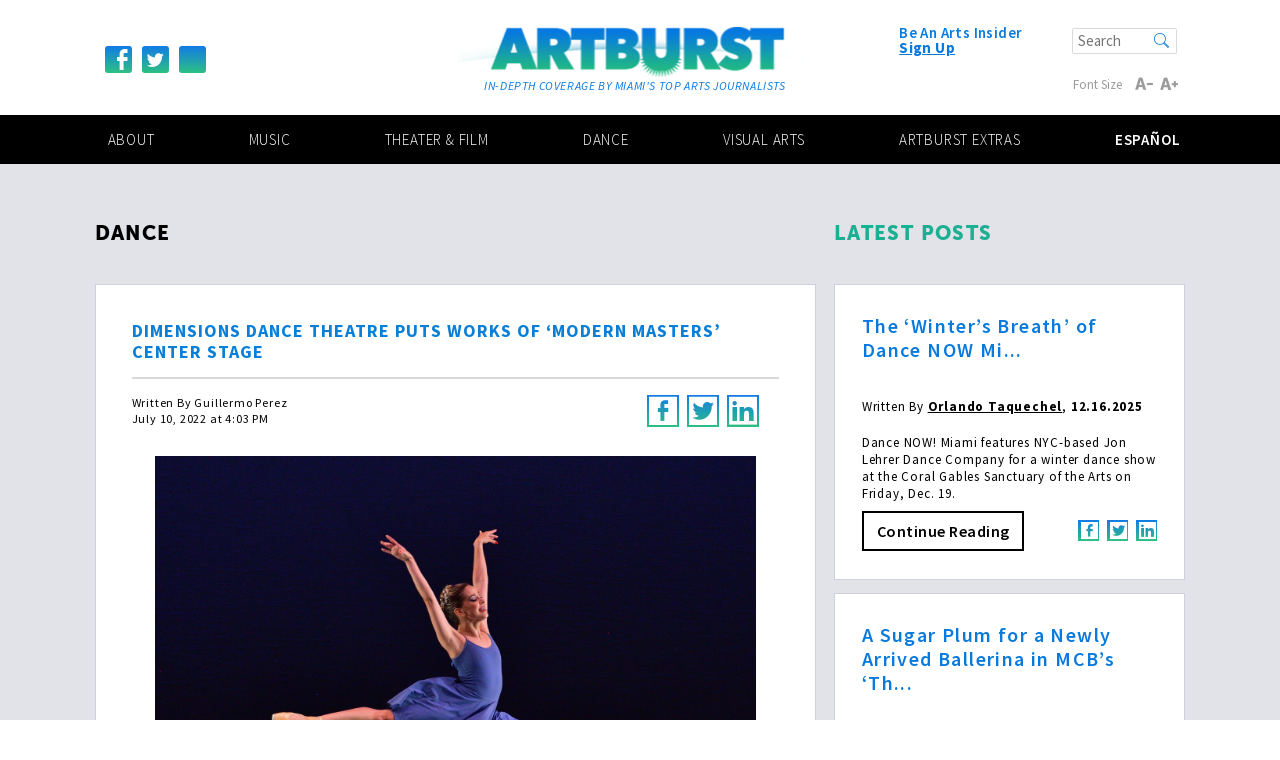

--- FILE ---
content_type: text/html; charset=UTF-8
request_url: https://www.artburstmiami.com/dance-articles/dimensions-dance-theatre-puts-work-of-modern-masters-center-stage
body_size: 16021
content:
<!DOCTYPE html>
<html lang="en-US">
<head>
	<meta charset="UTF-8">
	<meta name="viewport" content="width=device-width, initial-scale=1, shrink-to-fit=no">
	<meta name='robots' content='index, follow, max-image-preview:large, max-snippet:-1, max-video-preview:-1' />

	<!-- This site is optimized with the Yoast SEO plugin v26.7 - https://yoast.com/wordpress/plugins/seo/ -->
	<title>Dimensions Dance Theatre Puts Works of &#039;Modern Masters&#039; Center Stage - ArtburstMiami</title>
	<meta name="description" content="Artburst works with some of the top arts journalists in South Florida for reviews, features and articles covering the dance and performing arts." />
	<link rel="canonical" href="https://www.artburstmiami.com/dance-articles/dimensions-dance-theatre-puts-work-of-modern-masters-center-stage" />
	<meta property="og:locale" content="en_US" />
	<meta property="og:type" content="article" />
	<meta property="og:title" content="Dimensions Dance Theatre Puts Works of &#039;Modern Masters&#039; Center Stage - ArtburstMiami" />
	<meta property="og:description" content="Artburst works with some of the top arts journalists in South Florida for reviews, features and articles covering the dance and performing arts." />
	<meta property="og:url" content="https://www.artburstmiami.com/dance-articles/dimensions-dance-theatre-puts-work-of-modern-masters-center-stage" />
	<meta property="og:site_name" content="ArtburstMiami" />
	<meta property="article:publisher" content="https://www.facebook.com/ArtburstMiami/" />
	<meta property="article:modified_time" content="2022-07-12T23:58:08+00:00" />
	<meta property="og:image" content="https://www.artburstmiami.com/wp-content/uploads/2022/07/Adiemus_MeisyLaffitte-scaled.jpg" />
	<meta property="og:image:width" content="2560" />
	<meta property="og:image:height" content="1703" />
	<meta property="og:image:type" content="image/jpeg" />
	<meta name="twitter:card" content="summary_large_image" />
	<meta name="twitter:site" content="@artsburstmiami" />
	<meta name="twitter:label1" content="Est. reading time" />
	<meta name="twitter:data1" content="7 minutes" />
	<script type="application/ld+json" class="yoast-schema-graph">{"@context":"https://schema.org","@graph":[{"@type":"WebPage","@id":"https://www.artburstmiami.com/dance-articles/dimensions-dance-theatre-puts-work-of-modern-masters-center-stage","url":"https://www.artburstmiami.com/dance-articles/dimensions-dance-theatre-puts-work-of-modern-masters-center-stage","name":"Dimensions Dance Theatre Puts Works of 'Modern Masters' Center Stage - ArtburstMiami","isPartOf":{"@id":"https://www.artburstmiami.com/#website"},"primaryImageOfPage":{"@id":"https://www.artburstmiami.com/dance-articles/dimensions-dance-theatre-puts-work-of-modern-masters-center-stage#primaryimage"},"image":{"@id":"https://www.artburstmiami.com/dance-articles/dimensions-dance-theatre-puts-work-of-modern-masters-center-stage#primaryimage"},"thumbnailUrl":"https://www.artburstmiami.com/wp-content/uploads/2022/07/Adiemus_MeisyLaffitte-scaled.jpg","datePublished":"2022-07-10T20:03:49+00:00","dateModified":"2022-07-12T23:58:08+00:00","description":"Artburst works with some of the top arts journalists in South Florida for reviews, features and articles covering the dance and performing arts.","breadcrumb":{"@id":"https://www.artburstmiami.com/dance-articles/dimensions-dance-theatre-puts-work-of-modern-masters-center-stage#breadcrumb"},"inLanguage":"en-US","potentialAction":[{"@type":"ReadAction","target":["https://www.artburstmiami.com/dance-articles/dimensions-dance-theatre-puts-work-of-modern-masters-center-stage"]}]},{"@type":"ImageObject","inLanguage":"en-US","@id":"https://www.artburstmiami.com/dance-articles/dimensions-dance-theatre-puts-work-of-modern-masters-center-stage#primaryimage","url":"https://www.artburstmiami.com/wp-content/uploads/2022/07/Adiemus_MeisyLaffitte-scaled.jpg","contentUrl":"https://www.artburstmiami.com/wp-content/uploads/2022/07/Adiemus_MeisyLaffitte-scaled.jpg","width":2560,"height":1703},{"@type":"BreadcrumbList","@id":"https://www.artburstmiami.com/dance-articles/dimensions-dance-theatre-puts-work-of-modern-masters-center-stage#breadcrumb","itemListElement":[{"@type":"ListItem","position":1,"name":"Home","item":"https://www.artburstmiami.com/"},{"@type":"ListItem","position":2,"name":"Dimensions Dance Theatre Puts Works of &#8216;Modern Masters&#8217; Center Stage"}]},{"@type":"WebSite","@id":"https://www.artburstmiami.com/#website","url":"https://www.artburstmiami.com/","name":"Artburst Miami","description":"In-Depth Coverage By Miami&#039;s Top Arts Journalists","publisher":{"@id":"https://www.artburstmiami.com/#organization"},"potentialAction":[{"@type":"SearchAction","target":{"@type":"EntryPoint","urlTemplate":"https://www.artburstmiami.com/?s={search_term_string}"},"query-input":{"@type":"PropertyValueSpecification","valueRequired":true,"valueName":"search_term_string"}}],"inLanguage":"en-US"},{"@type":"Organization","@id":"https://www.artburstmiami.com/#organization","name":"artburstmiami.com","url":"https://www.artburstmiami.com/","logo":{"@type":"ImageObject","inLanguage":"en-US","@id":"https://www.artburstmiami.com/#/schema/logo/image/","url":"https://www.artburstmiami.com/wp-content/uploads/2023/11/logo.png","contentUrl":"https://www.artburstmiami.com/wp-content/uploads/2023/11/logo.png","width":900,"height":595,"caption":"artburstmiami.com"},"image":{"@id":"https://www.artburstmiami.com/#/schema/logo/image/"},"sameAs":["https://www.facebook.com/ArtburstMiami/","https://x.com/artsburstmiami","https://www.instagram.com/artburstmiami_/"]}]}</script>
	<!-- / Yoast SEO plugin. -->


<link rel='dns-prefetch' href='//platform-api.sharethis.com' />
<link rel='dns-prefetch' href='//static.ctctcdn.com' />
<link rel='dns-prefetch' href='//www.googletagmanager.com' />
<link rel='dns-prefetch' href='//fonts.googleapis.com' />
<link rel="alternate" type="application/rss+xml" title="ArtburstMiami &raquo; Feed" href="https://www.artburstmiami.com/feed" />
<link rel="alternate" type="application/rss+xml" title="ArtburstMiami &raquo; Comments Feed" href="https://www.artburstmiami.com/comments/feed" />
<link rel="alternate" title="oEmbed (JSON)" type="application/json+oembed" href="https://www.artburstmiami.com/wp-json/oembed/1.0/embed?url=https%3A%2F%2Fwww.artburstmiami.com%2Fdance-articles%2Fdimensions-dance-theatre-puts-work-of-modern-masters-center-stage" />
<link rel="alternate" title="oEmbed (XML)" type="text/xml+oembed" href="https://www.artburstmiami.com/wp-json/oembed/1.0/embed?url=https%3A%2F%2Fwww.artburstmiami.com%2Fdance-articles%2Fdimensions-dance-theatre-puts-work-of-modern-masters-center-stage&#038;format=xml" />
<style id='wp-img-auto-sizes-contain-inline-css' type='text/css'>
img:is([sizes=auto i],[sizes^="auto," i]){contain-intrinsic-size:3000px 1500px}
/*# sourceURL=wp-img-auto-sizes-contain-inline-css */
</style>
<style id='wp-emoji-styles-inline-css' type='text/css'>

	img.wp-smiley, img.emoji {
		display: inline !important;
		border: none !important;
		box-shadow: none !important;
		height: 1em !important;
		width: 1em !important;
		margin: 0 0.07em !important;
		vertical-align: -0.1em !important;
		background: none !important;
		padding: 0 !important;
	}
/*# sourceURL=wp-emoji-styles-inline-css */
</style>
<style id='wp-block-library-inline-css' type='text/css'>
:root{--wp-block-synced-color:#7a00df;--wp-block-synced-color--rgb:122,0,223;--wp-bound-block-color:var(--wp-block-synced-color);--wp-editor-canvas-background:#ddd;--wp-admin-theme-color:#007cba;--wp-admin-theme-color--rgb:0,124,186;--wp-admin-theme-color-darker-10:#006ba1;--wp-admin-theme-color-darker-10--rgb:0,107,160.5;--wp-admin-theme-color-darker-20:#005a87;--wp-admin-theme-color-darker-20--rgb:0,90,135;--wp-admin-border-width-focus:2px}@media (min-resolution:192dpi){:root{--wp-admin-border-width-focus:1.5px}}.wp-element-button{cursor:pointer}:root .has-very-light-gray-background-color{background-color:#eee}:root .has-very-dark-gray-background-color{background-color:#313131}:root .has-very-light-gray-color{color:#eee}:root .has-very-dark-gray-color{color:#313131}:root .has-vivid-green-cyan-to-vivid-cyan-blue-gradient-background{background:linear-gradient(135deg,#00d084,#0693e3)}:root .has-purple-crush-gradient-background{background:linear-gradient(135deg,#34e2e4,#4721fb 50%,#ab1dfe)}:root .has-hazy-dawn-gradient-background{background:linear-gradient(135deg,#faaca8,#dad0ec)}:root .has-subdued-olive-gradient-background{background:linear-gradient(135deg,#fafae1,#67a671)}:root .has-atomic-cream-gradient-background{background:linear-gradient(135deg,#fdd79a,#004a59)}:root .has-nightshade-gradient-background{background:linear-gradient(135deg,#330968,#31cdcf)}:root .has-midnight-gradient-background{background:linear-gradient(135deg,#020381,#2874fc)}:root{--wp--preset--font-size--normal:16px;--wp--preset--font-size--huge:42px}.has-regular-font-size{font-size:1em}.has-larger-font-size{font-size:2.625em}.has-normal-font-size{font-size:var(--wp--preset--font-size--normal)}.has-huge-font-size{font-size:var(--wp--preset--font-size--huge)}.has-text-align-center{text-align:center}.has-text-align-left{text-align:left}.has-text-align-right{text-align:right}.has-fit-text{white-space:nowrap!important}#end-resizable-editor-section{display:none}.aligncenter{clear:both}.items-justified-left{justify-content:flex-start}.items-justified-center{justify-content:center}.items-justified-right{justify-content:flex-end}.items-justified-space-between{justify-content:space-between}.screen-reader-text{border:0;clip-path:inset(50%);height:1px;margin:-1px;overflow:hidden;padding:0;position:absolute;width:1px;word-wrap:normal!important}.screen-reader-text:focus{background-color:#ddd;clip-path:none;color:#444;display:block;font-size:1em;height:auto;left:5px;line-height:normal;padding:15px 23px 14px;text-decoration:none;top:5px;width:auto;z-index:100000}html :where(.has-border-color){border-style:solid}html :where([style*=border-top-color]){border-top-style:solid}html :where([style*=border-right-color]){border-right-style:solid}html :where([style*=border-bottom-color]){border-bottom-style:solid}html :where([style*=border-left-color]){border-left-style:solid}html :where([style*=border-width]){border-style:solid}html :where([style*=border-top-width]){border-top-style:solid}html :where([style*=border-right-width]){border-right-style:solid}html :where([style*=border-bottom-width]){border-bottom-style:solid}html :where([style*=border-left-width]){border-left-style:solid}html :where(img[class*=wp-image-]){height:auto;max-width:100%}:where(figure){margin:0 0 1em}html :where(.is-position-sticky){--wp-admin--admin-bar--position-offset:var(--wp-admin--admin-bar--height,0px)}@media screen and (max-width:600px){html :where(.is-position-sticky){--wp-admin--admin-bar--position-offset:0px}}

/*# sourceURL=wp-block-library-inline-css */
</style><style id='global-styles-inline-css' type='text/css'>
:root{--wp--preset--aspect-ratio--square: 1;--wp--preset--aspect-ratio--4-3: 4/3;--wp--preset--aspect-ratio--3-4: 3/4;--wp--preset--aspect-ratio--3-2: 3/2;--wp--preset--aspect-ratio--2-3: 2/3;--wp--preset--aspect-ratio--16-9: 16/9;--wp--preset--aspect-ratio--9-16: 9/16;--wp--preset--color--black: #000000;--wp--preset--color--cyan-bluish-gray: #abb8c3;--wp--preset--color--white: #ffffff;--wp--preset--color--pale-pink: #f78da7;--wp--preset--color--vivid-red: #cf2e2e;--wp--preset--color--luminous-vivid-orange: #ff6900;--wp--preset--color--luminous-vivid-amber: #fcb900;--wp--preset--color--light-green-cyan: #7bdcb5;--wp--preset--color--vivid-green-cyan: #00d084;--wp--preset--color--pale-cyan-blue: #8ed1fc;--wp--preset--color--vivid-cyan-blue: #0693e3;--wp--preset--color--vivid-purple: #9b51e0;--wp--preset--gradient--vivid-cyan-blue-to-vivid-purple: linear-gradient(135deg,rgb(6,147,227) 0%,rgb(155,81,224) 100%);--wp--preset--gradient--light-green-cyan-to-vivid-green-cyan: linear-gradient(135deg,rgb(122,220,180) 0%,rgb(0,208,130) 100%);--wp--preset--gradient--luminous-vivid-amber-to-luminous-vivid-orange: linear-gradient(135deg,rgb(252,185,0) 0%,rgb(255,105,0) 100%);--wp--preset--gradient--luminous-vivid-orange-to-vivid-red: linear-gradient(135deg,rgb(255,105,0) 0%,rgb(207,46,46) 100%);--wp--preset--gradient--very-light-gray-to-cyan-bluish-gray: linear-gradient(135deg,rgb(238,238,238) 0%,rgb(169,184,195) 100%);--wp--preset--gradient--cool-to-warm-spectrum: linear-gradient(135deg,rgb(74,234,220) 0%,rgb(151,120,209) 20%,rgb(207,42,186) 40%,rgb(238,44,130) 60%,rgb(251,105,98) 80%,rgb(254,248,76) 100%);--wp--preset--gradient--blush-light-purple: linear-gradient(135deg,rgb(255,206,236) 0%,rgb(152,150,240) 100%);--wp--preset--gradient--blush-bordeaux: linear-gradient(135deg,rgb(254,205,165) 0%,rgb(254,45,45) 50%,rgb(107,0,62) 100%);--wp--preset--gradient--luminous-dusk: linear-gradient(135deg,rgb(255,203,112) 0%,rgb(199,81,192) 50%,rgb(65,88,208) 100%);--wp--preset--gradient--pale-ocean: linear-gradient(135deg,rgb(255,245,203) 0%,rgb(182,227,212) 50%,rgb(51,167,181) 100%);--wp--preset--gradient--electric-grass: linear-gradient(135deg,rgb(202,248,128) 0%,rgb(113,206,126) 100%);--wp--preset--gradient--midnight: linear-gradient(135deg,rgb(2,3,129) 0%,rgb(40,116,252) 100%);--wp--preset--font-size--small: 13px;--wp--preset--font-size--medium: 20px;--wp--preset--font-size--large: 36px;--wp--preset--font-size--x-large: 42px;--wp--preset--spacing--20: 0.44rem;--wp--preset--spacing--30: 0.67rem;--wp--preset--spacing--40: 1rem;--wp--preset--spacing--50: 1.5rem;--wp--preset--spacing--60: 2.25rem;--wp--preset--spacing--70: 3.38rem;--wp--preset--spacing--80: 5.06rem;--wp--preset--shadow--natural: 6px 6px 9px rgba(0, 0, 0, 0.2);--wp--preset--shadow--deep: 12px 12px 50px rgba(0, 0, 0, 0.4);--wp--preset--shadow--sharp: 6px 6px 0px rgba(0, 0, 0, 0.2);--wp--preset--shadow--outlined: 6px 6px 0px -3px rgb(255, 255, 255), 6px 6px rgb(0, 0, 0);--wp--preset--shadow--crisp: 6px 6px 0px rgb(0, 0, 0);}:where(.is-layout-flex){gap: 0.5em;}:where(.is-layout-grid){gap: 0.5em;}body .is-layout-flex{display: flex;}.is-layout-flex{flex-wrap: wrap;align-items: center;}.is-layout-flex > :is(*, div){margin: 0;}body .is-layout-grid{display: grid;}.is-layout-grid > :is(*, div){margin: 0;}:where(.wp-block-columns.is-layout-flex){gap: 2em;}:where(.wp-block-columns.is-layout-grid){gap: 2em;}:where(.wp-block-post-template.is-layout-flex){gap: 1.25em;}:where(.wp-block-post-template.is-layout-grid){gap: 1.25em;}.has-black-color{color: var(--wp--preset--color--black) !important;}.has-cyan-bluish-gray-color{color: var(--wp--preset--color--cyan-bluish-gray) !important;}.has-white-color{color: var(--wp--preset--color--white) !important;}.has-pale-pink-color{color: var(--wp--preset--color--pale-pink) !important;}.has-vivid-red-color{color: var(--wp--preset--color--vivid-red) !important;}.has-luminous-vivid-orange-color{color: var(--wp--preset--color--luminous-vivid-orange) !important;}.has-luminous-vivid-amber-color{color: var(--wp--preset--color--luminous-vivid-amber) !important;}.has-light-green-cyan-color{color: var(--wp--preset--color--light-green-cyan) !important;}.has-vivid-green-cyan-color{color: var(--wp--preset--color--vivid-green-cyan) !important;}.has-pale-cyan-blue-color{color: var(--wp--preset--color--pale-cyan-blue) !important;}.has-vivid-cyan-blue-color{color: var(--wp--preset--color--vivid-cyan-blue) !important;}.has-vivid-purple-color{color: var(--wp--preset--color--vivid-purple) !important;}.has-black-background-color{background-color: var(--wp--preset--color--black) !important;}.has-cyan-bluish-gray-background-color{background-color: var(--wp--preset--color--cyan-bluish-gray) !important;}.has-white-background-color{background-color: var(--wp--preset--color--white) !important;}.has-pale-pink-background-color{background-color: var(--wp--preset--color--pale-pink) !important;}.has-vivid-red-background-color{background-color: var(--wp--preset--color--vivid-red) !important;}.has-luminous-vivid-orange-background-color{background-color: var(--wp--preset--color--luminous-vivid-orange) !important;}.has-luminous-vivid-amber-background-color{background-color: var(--wp--preset--color--luminous-vivid-amber) !important;}.has-light-green-cyan-background-color{background-color: var(--wp--preset--color--light-green-cyan) !important;}.has-vivid-green-cyan-background-color{background-color: var(--wp--preset--color--vivid-green-cyan) !important;}.has-pale-cyan-blue-background-color{background-color: var(--wp--preset--color--pale-cyan-blue) !important;}.has-vivid-cyan-blue-background-color{background-color: var(--wp--preset--color--vivid-cyan-blue) !important;}.has-vivid-purple-background-color{background-color: var(--wp--preset--color--vivid-purple) !important;}.has-black-border-color{border-color: var(--wp--preset--color--black) !important;}.has-cyan-bluish-gray-border-color{border-color: var(--wp--preset--color--cyan-bluish-gray) !important;}.has-white-border-color{border-color: var(--wp--preset--color--white) !important;}.has-pale-pink-border-color{border-color: var(--wp--preset--color--pale-pink) !important;}.has-vivid-red-border-color{border-color: var(--wp--preset--color--vivid-red) !important;}.has-luminous-vivid-orange-border-color{border-color: var(--wp--preset--color--luminous-vivid-orange) !important;}.has-luminous-vivid-amber-border-color{border-color: var(--wp--preset--color--luminous-vivid-amber) !important;}.has-light-green-cyan-border-color{border-color: var(--wp--preset--color--light-green-cyan) !important;}.has-vivid-green-cyan-border-color{border-color: var(--wp--preset--color--vivid-green-cyan) !important;}.has-pale-cyan-blue-border-color{border-color: var(--wp--preset--color--pale-cyan-blue) !important;}.has-vivid-cyan-blue-border-color{border-color: var(--wp--preset--color--vivid-cyan-blue) !important;}.has-vivid-purple-border-color{border-color: var(--wp--preset--color--vivid-purple) !important;}.has-vivid-cyan-blue-to-vivid-purple-gradient-background{background: var(--wp--preset--gradient--vivid-cyan-blue-to-vivid-purple) !important;}.has-light-green-cyan-to-vivid-green-cyan-gradient-background{background: var(--wp--preset--gradient--light-green-cyan-to-vivid-green-cyan) !important;}.has-luminous-vivid-amber-to-luminous-vivid-orange-gradient-background{background: var(--wp--preset--gradient--luminous-vivid-amber-to-luminous-vivid-orange) !important;}.has-luminous-vivid-orange-to-vivid-red-gradient-background{background: var(--wp--preset--gradient--luminous-vivid-orange-to-vivid-red) !important;}.has-very-light-gray-to-cyan-bluish-gray-gradient-background{background: var(--wp--preset--gradient--very-light-gray-to-cyan-bluish-gray) !important;}.has-cool-to-warm-spectrum-gradient-background{background: var(--wp--preset--gradient--cool-to-warm-spectrum) !important;}.has-blush-light-purple-gradient-background{background: var(--wp--preset--gradient--blush-light-purple) !important;}.has-blush-bordeaux-gradient-background{background: var(--wp--preset--gradient--blush-bordeaux) !important;}.has-luminous-dusk-gradient-background{background: var(--wp--preset--gradient--luminous-dusk) !important;}.has-pale-ocean-gradient-background{background: var(--wp--preset--gradient--pale-ocean) !important;}.has-electric-grass-gradient-background{background: var(--wp--preset--gradient--electric-grass) !important;}.has-midnight-gradient-background{background: var(--wp--preset--gradient--midnight) !important;}.has-small-font-size{font-size: var(--wp--preset--font-size--small) !important;}.has-medium-font-size{font-size: var(--wp--preset--font-size--medium) !important;}.has-large-font-size{font-size: var(--wp--preset--font-size--large) !important;}.has-x-large-font-size{font-size: var(--wp--preset--font-size--x-large) !important;}
/*# sourceURL=global-styles-inline-css */
</style>

<style id='classic-theme-styles-inline-css' type='text/css'>
/*! This file is auto-generated */
.wp-block-button__link{color:#fff;background-color:#32373c;border-radius:9999px;box-shadow:none;text-decoration:none;padding:calc(.667em + 2px) calc(1.333em + 2px);font-size:1.125em}.wp-block-file__button{background:#32373c;color:#fff;text-decoration:none}
/*# sourceURL=/wp-includes/css/classic-themes.min.css */
</style>
<link rel='stylesheet' id='bootstrap-style-css' href='https://www.artburstmiami.com/wp-content/themes/artburst/css/bootstrap.css?ver=c7b63cb60a6b456f1a3f5a909c896a04' type='text/css' media='all' />
<link rel='stylesheet' id='google-fonts-css' href='https://fonts.googleapis.com/css?family=Source+Sans+Pro%3A300%2C300i%2C400%2C400i%2C600%2C600i%2C700%2C700i%2C900%2C900i&#038;ver=c7b63cb60a6b456f1a3f5a909c896a04' type='text/css' media='all' />
<link rel='stylesheet' id='base-style-css' href='https://www.artburstmiami.com/wp-content/themes/artburst/style.css?ver=c7b63cb60a6b456f1a3f5a909c896a04' type='text/css' media='all' />
<link rel='stylesheet' id='artburst-theme-css' href='https://www.artburstmiami.com/wp-content/themes/artburst/theme.css?ver=c7b63cb60a6b456f1a3f5a909c896a04' type='text/css' media='all' />
<script type="text/javascript" src="https://www.artburstmiami.com/wp-content/plugins/wp-retina-2x/app/picturefill.min.js?ver=1766640042" id="wr2x-picturefill-js-js"></script>
<script type="text/javascript" src="https://www.artburstmiami.com/wp-content/themes/artburst/js/jquery-3.2.1.min.js" id="jquery-js"></script>
<script type="text/javascript" src="https://www.artburstmiami.com/wp-content/themes/artburst/js/popper.min.js" id="poper-script-js"></script>
<script type="text/javascript" src="https://www.artburstmiami.com/wp-content/themes/artburst/js/bootstrap.min.js" id="bootstrap-script-js"></script>
<script type="text/javascript" id="artburst-script-js-extra">
/* <![CDATA[ */
var set_homepage_slides = {"autorotate_news_tabs":"1","delay_news_tabs":"8000","autorotate_video_tabs":"1","delay_video_tabs":"4000"};
var base = {"template_url":"https://www.artburstmiami.com/wp-content/themes/artburst"};
//# sourceURL=artburst-script-js-extra
/* ]]> */
</script>
<script type="text/javascript" src="https://www.artburstmiami.com/wp-content/themes/artburst/js/jquery.main.js?ver=c7b63cb60a6b456f1a3f5a909c896a04" id="artburst-script-js"></script>
<script type="text/javascript" src="https://www.artburstmiami.com/wp-content/themes/artburst/js/loadmore.js" id="loadmore-script-js"></script>

<!-- Google tag (gtag.js) snippet added by Site Kit -->
<!-- Google Analytics snippet added by Site Kit -->
<script type="text/javascript" src="https://www.googletagmanager.com/gtag/js?id=GT-M3LZNPK" id="google_gtagjs-js" async></script>
<script type="text/javascript" id="google_gtagjs-js-after">
/* <![CDATA[ */
window.dataLayer = window.dataLayer || [];function gtag(){dataLayer.push(arguments);}
gtag("set","linker",{"domains":["www.artburstmiami.com"]});
gtag("js", new Date());
gtag("set", "developer_id.dZTNiMT", true);
gtag("config", "GT-M3LZNPK");
//# sourceURL=google_gtagjs-js-after
/* ]]> */
</script>
<link rel="https://api.w.org/" href="https://www.artburstmiami.com/wp-json/" /><link rel="EditURI" type="application/rsd+xml" title="RSD" href="https://www.artburstmiami.com/xmlrpc.php?rsd" />
<link rel='shortlink' href='https://www.artburstmiami.com/?p=14274' />
<meta name="generator" content="Site Kit by Google 1.170.0" /><!-- Stream WordPress user activity plugin v4.1.1 -->

<!-- Google AdSense meta tags added by Site Kit -->
<meta name="google-adsense-platform-account" content="ca-host-pub-2644536267352236">
<meta name="google-adsense-platform-domain" content="sitekit.withgoogle.com">
<!-- End Google AdSense meta tags added by Site Kit -->
<style type="text/css">.recentcomments a{display:inline !important;padding:0 !important;margin:0 !important;}</style><link rel="icon" href="https://www.artburstmiami.com/wp-content/uploads/2018/03/Paint-icon-123x123.png" sizes="32x32" />
<link rel="icon" href="https://www.artburstmiami.com/wp-content/uploads/2018/03/Paint-icon.png" sizes="192x192" />
<link rel="apple-touch-icon" href="https://www.artburstmiami.com/wp-content/uploads/2018/03/Paint-icon.png" />
<meta name="msapplication-TileImage" content="https://www.artburstmiami.com/wp-content/uploads/2018/03/Paint-icon.png" />
<link rel='stylesheet' id='userfeedback-frontend-styles-css' href='https://www.artburstmiami.com/wp-content/plugins/userfeedback-lite/assets/vue/css/frontend.css?ver=1.10.1' type='text/css' media='all' />
</head>
<body data-rsssl=1>
	<div class="wrapper">
		<header id="header">
			<div class="header-bar">
				<div class="container-fluid">
					<a href="#" class="btn-menu"><span>menu</span></a>
					<div class="logo-holder">
													<a href="https://www.artburstmiami.com" class="logo">
								<img src="https://www.artburstmiami.com/wp-content/uploads/2018/02/logo.png" alt="Artburst">
							</a>
														<em class="slogan">In-Depth Coverage By Miami&#039;s Top Arts Journalists</em>
						</div>
					</div>
				</div>
				<div class="menu-holder">
					<div class="container-fluid">
													<ul class="socials">
																<li><a href="https://www.facebook.com/ArtburstMiami" class="icon-facebook"></a></li>
																<li><a href="https://twitter.com/artburstmiami" class="icon-twitter"></a></li>
																<li><a href="https://www.instagram.com/artburstmiami_/" class="icon-instagram"></a></li>
															</ul>
														<div class="signup">
								<strong>Be An Arts Insider</strong>
								<a class="#" href="https://lp.constantcontactpages.com/sl/RjNX57F/artburstmiami">Sign Up</a>
							</div>
							<form method="get" class="searh-form" action="https://www.artburstmiami.com" >
	<fieldset>
		<input type="search" name="s" placeholder="Search" value="" />
		<button type="submit" class="icon-search"></button>
	</fieldset>
</form>							<div class="font-resize">
								<strong id="reset">Font Size</strong>
								<a href="#" id="decrease" class="icon-decrease"></a>
								<a href="#" id="increase" class="icon-increase"></a>
							</div>
						</div>
						<nav class="menu">
							<div class="container-fluid">
								<ul id="navigation" class="navigation"><li id="menu-item-21" class="menu-item menu-item-type-post_type menu-item-object-page first menu-item-21"><a href="https://www.artburstmiami.com/about-artburst-miami">About</a></li>
<li id="menu-item-25" class="menu-item menu-item-type-post_type menu-item-object-page menu-item-25"><a href="https://www.artburstmiami.com/music-miami">Music</a></li>
<li id="menu-item-27" class="menu-item menu-item-type-post_type menu-item-object-page menu-item-27"><a href="https://www.artburstmiami.com/miami-theater-film">Theater &#038; Film</a></li>
<li id="menu-item-23" class="menu-item menu-item-type-post_type menu-item-object-page menu-item-23"><a href="https://www.artburstmiami.com/miami-dance">Dance</a></li>
<li id="menu-item-6542" class="menu-item menu-item-type-post_type menu-item-object-page menu-item-6542"><a href="https://www.artburstmiami.com/visual-arts-miami">Visual Arts</a></li>
<li id="menu-item-26" class="menu-item menu-item-type-post_type menu-item-object-page menu-item-26"><a href="https://www.artburstmiami.com/artburst-extras">Artburst Extras</a></li>
<li id="menu-item-4705" class="menu-item menu-item-type-post_type menu-item-object-page lang menu-item-4705"><a href="https://www.artburstmiami.com/espanol">Español</a></li>
</ul>							</div>
						</nav>
					</div>
				</header>
<main id="main">
  <div class="main-section type-gray">
    <div class="container-fluid">
      <div class="row">
        <div class="col-md-8">
          <h1>Dance</h1>
                     <div class="post post-lg">
					<h1>Dimensions Dance Theatre Puts Works of &#8216;Modern Masters&#8217; Center Stage</h1>					<div class="info-bar">
						<p class="meta">Written By								<span>Guillermo Perez</span>
																<br><span>July 10, 2022 at 4:03 PM</span>
							</p>
							<ul class="socials">
      <li>
            <div  data-network="facebook" class="st-custom-button icon-facebook-o" 
                  data-url="https://www.artburstmiami.com/dance-articles/dimensions-dance-theatre-puts-work-of-modern-masters-center-stage" 
                  data-title="Dimensions Dance Theatre Puts Works of &#8216;Modern Masters&#8217; Center Stage"
                  data-image="https://www.artburstmiami.com/wp-content/uploads/2022/07/Adiemus_MeisyLaffitte-scaled.jpg";
                  data-description="<p>Dimensions Dance Theatre of Miami presents &#8220;Modern Masters,&#8221; which features, among other works, world premieres by Yanis Eric Pikeiris and French-Canadian choreographer Helen Simoneau.</p>
";
                  >
            </div>
      </li>      
      <li>
            <div  data-network="twitter" class="st-custom-button icon-twitter-o" 
                  data-url="https://www.artburstmiami.com/dance-articles/dimensions-dance-theatre-puts-work-of-modern-masters-center-stage" 
                  data-title="Dimensions Dance Theatre Puts Works of &#8216;Modern Masters&#8217; Center Stage"
                  data-image="https://www.artburstmiami.com/wp-content/uploads/2022/07/Adiemus_MeisyLaffitte-scaled.jpg";
                  data-description="<p>Dimensions Dance Theatre of Miami presents &#8220;Modern Masters,&#8221; which features, among other works, world premieres by Yanis Eric Pikeiris and French-Canadian choreographer Helen Simoneau.</p>
";
                  >
            </div>
      </li>
      <li>
            <div  data-network="linkedin" class="st-custom-button icon-linkedin-o" 
                  data-url="https://www.artburstmiami.com/dance-articles/dimensions-dance-theatre-puts-work-of-modern-masters-center-stage" 
                  data-title="Dimensions Dance Theatre Puts Works of &#8216;Modern Masters&#8217; Center Stage"
                  data-image="https://www.artburstmiami.com/wp-content/uploads/2022/07/Adiemus_MeisyLaffitte-scaled.jpg";
                  data-description="<p>Dimensions Dance Theatre of Miami presents &#8220;Modern Masters,&#8221; which features, among other works, world premieres by Yanis Eric Pikeiris and French-Canadian choreographer Helen Simoneau.</p>
";
                  >
            </div>
      </li>
</ul>
						</div>
						<div class="card">
							<div class="card-img-top"><img width="2560" height="1703" src="https://www.artburstmiami.com/wp-content/uploads/2022/07/Adiemus_MeisyLaffitte-scaled.jpg" class="thumbnail-single-post wp-post-image" alt="" decoding="async" fetchpriority="high" srcset="https://www.artburstmiami.com/wp-content/uploads/2022/07/Adiemus_MeisyLaffitte-scaled.jpg 2560w, https://www.artburstmiami.com/wp-content/uploads/2022/07/Adiemus_MeisyLaffitte-500x333.jpg 500w, https://www.artburstmiami.com/wp-content/uploads/2022/07/Adiemus_MeisyLaffitte-1024x681.jpg 1024w, https://www.artburstmiami.com/wp-content/uploads/2022/07/Adiemus_MeisyLaffitte-1536x1022.jpg 1536w, https://www.artburstmiami.com/wp-content/uploads/2022/07/Adiemus_MeisyLaffitte-2048x1363.jpg 2048w, https://www.artburstmiami.com/wp-content/uploads/2022/07/Adiemus_MeisyLaffitte-1920x1278.jpg 1920w" sizes="(max-width: 2560px) 100vw, 2560px" /></div>
						</div>

						<p style="text-align: center;"><em>Meisy Laffitte in a leap in YanisPikieris&#8217;s and David Palmer&#8217;s &#8220;Adiemus&#8221;  part of Dimension Dance Theatre of Miami&#8217;s &#8220;Modern Masters&#8221; at the South Miami-Dade Cultural Arts Center on Saturday, July 16 and Sunday, July 17. (Photo courtesy of Simon Soong)</em></p>
<p>Dimensions Dance Theatre of Miami knows how to put audiences in a friendly zone. Often sunny and sonorous, the troupe’s repertory has plenty of game drawing us in with big, brisk movement, stirring music, and eye-catching designs that foster a good feeling.</p>
<p>Naturally, there&#8217;ll be no shortage of those high, bright notes when the company returns to South Miami-Dade Cultural Arts Center on Saturday, July 16 and Sunday, July 17, with its &#8220;Modern Masters&#8221; program, which features new and recently adapted works by in-house artists, including the beatific &#8220;Adiemus&#8221; by choreographer-in-residence Yanis Pikeiris and his longtime associate David Palmer.  Yet, for intriguing balance, it’s the intimate voice of French-Canadian choreographer Helen Simoneau that will lead into more shaded, circumscribed territory.</p>
<p>In &#8220;Smallest Orbits,&#8221; her first stage work for DDTM, Simoneau references the setbacks of confinement and strides toward reconnection amid the pandemic. The springboard was a brief dance the often-commissioned choreographer—who also heads Helen Simoneau Danse—set virtually on members of Philadelphia’s Ballet X sheltered in their respective pods. Thus, while our COVID battles will continue to reverberate in the arts for a long time, &#8220;Smallest Orbits&#8221; arrives like a dispatch from the trenches.</p>
<div id="attachment_14279" style="width: 510px" class="wp-caption aligncenter"><img decoding="async" aria-describedby="caption-attachment-14279" class="size-medium wp-image-14279" src="https://www.artburstmiami.com/wp-content/uploads/2022/07/Smallest-Orbits1-500x333.jpg" alt="" width="500" height="333" srcset="https://www.artburstmiami.com/wp-content/uploads/2022/07/Smallest-Orbits1-500x333.jpg 500w, https://www.artburstmiami.com/wp-content/uploads/2022/07/Smallest-Orbits1-1024x681.jpg 1024w, https://www.artburstmiami.com/wp-content/uploads/2022/07/Smallest-Orbits1-1536x1022.jpg 1536w, https://www.artburstmiami.com/wp-content/uploads/2022/07/Smallest-Orbits1-2048x1363.jpg 2048w, https://www.artburstmiami.com/wp-content/uploads/2022/07/Smallest-Orbits1-1920x1277.jpg 1920w" sizes="(max-width: 500px) 100vw, 500px" /><p id="caption-attachment-14279" class="wp-caption-text"><em>Chloe Freytag and Melissa Verdecia in Helen Simoneau&#8217;s &#8220;Smallest Orbits,&#8221; a world premiere with Dimensions Dance Theatre of Miami. (Photo courtesy of Simon Soong)</em></p></div>
<p>“My focus was on isolation and how our worlds had shrunk,” says Simoneau, pointing out how lives that would have intersected became only parallel. “Just saying hello, checking in with people, seemed so precious.”</p>
<p>But limitations turned into lessons. &#8220;We realized how much joy starts in these smaller orbits of our lives,&#8221; underscores the choreographer.</p>
<p>In fact, the course from distanced coping mechanisms to in-person contact determined how Simoneau&#8217;s premiere came to fruition at Dimensions. Among five regional dance creators chosen by Atlanta&#8217;s South Arts for Momentum, a project to facilitate touring opportunities and networking, Simoneau and DDTM co-artistic director Jennifer Kronenberg connected at a cohort meeting in the fall of 2019. Rapport between the then North Carolina-based choreographer—a Guggenheim Fellow and American Dance Festival favorite—and the up-and-coming Miami group augured easeful cooperation during the three-year duration of the initiative.</p>
<p>Then the virus hit. &#8220;It felt like the rug had been pulled out from under us,&#8221; recalls Kronenberg. The supporting organization and Momentum participants scrambled to jump over the hurdles of a new reality.</p>
<div id="attachment_14283" style="width: 510px" class="wp-caption aligncenter"><img decoding="async" aria-describedby="caption-attachment-14283" class="size-medium wp-image-14283" src="https://www.artburstmiami.com/wp-content/uploads/2022/07/Adiemus_Group-500x400.jpg" alt="" width="500" height="400" srcset="https://www.artburstmiami.com/wp-content/uploads/2022/07/Adiemus_Group-500x400.jpg 500w, https://www.artburstmiami.com/wp-content/uploads/2022/07/Adiemus_Group-1024x820.jpg 1024w, https://www.artburstmiami.com/wp-content/uploads/2022/07/Adiemus_Group-1536x1230.jpg 1536w, https://www.artburstmiami.com/wp-content/uploads/2022/07/Adiemus_Group-2048x1640.jpg 2048w, https://www.artburstmiami.com/wp-content/uploads/2022/07/Adiemus_Group-1920x1537.jpg 1920w" sizes="(max-width: 500px) 100vw, 500px" /><p id="caption-attachment-14283" class="wp-caption-text"><em>Dancers in &#8220;Adiemus&#8221; in Dimensions Dance Theatre of Miami&#8217;s &#8220;Modern Masters&#8217; program. (Photo by Simon Soong)</em></p></div>
<p>&#8220;We started talking about the redefinition of touring, how to go on with the mission of engaging with new communities,&#8221; says Kronenberg. &#8220;With mandates being so different in each state, we still had to find ways of helping each other. At least we got a lifeline in funding to keep dancing through the pandemic.&#8221;</p>
<p>Forging ahead, Kronenberg&#8217;s husband and company co-director Carlos Guerra helped Simoneau mount one of her duets on Dimensions using Zoom, confirming their partnership was a great fit. By the start of this year, the choreographer was finally able to visit DDTMstudios to set the opening section of &#8220;Smaller Orbits&#8221; for a works-in-progress showing last March.</p>
<p>&#8220;Helen came in like a breath of fresh air, with a calm mindset and inclusive approach,&#8221; says Melissa Verdecia, who is dancing in &#8220;Smallest Orbits&#8221; along with her husband Lyvan, Chloe Freytag, and Daniel White. &#8220;She has created a magical union in the way we circle around each other in the dance  — like every planet unique, but sharing a common human force.&#8221;</p>
<p>As another choreographer on the program, Lyvan Verdecia is also re-staging his percussion-driven duet &#8220;Sobre un Hilo&#8221; (“On a Thread”), which denotes the tightrope of uncertainty he tread on having left Ballet Nacional de Cuba during a 2014 Canadian tour to seek asylum in the United States. He feels that now performing in Simoneau’s work has amplified his knowledge of the dance-making process.</p>
<div id="attachment_14282" style="width: 510px" class="wp-caption aligncenter"><img loading="lazy" decoding="async" aria-describedby="caption-attachment-14282" class="size-medium wp-image-14282" src="https://www.artburstmiami.com/wp-content/uploads/2022/07/Sobre_un_Hilo2-500x333.jpg" alt="" width="500" height="333" srcset="https://www.artburstmiami.com/wp-content/uploads/2022/07/Sobre_un_Hilo2-500x333.jpg 500w, https://www.artburstmiami.com/wp-content/uploads/2022/07/Sobre_un_Hilo2-1024x683.jpg 1024w, https://www.artburstmiami.com/wp-content/uploads/2022/07/Sobre_un_Hilo2-1536x1024.jpg 1536w, https://www.artburstmiami.com/wp-content/uploads/2022/07/Sobre_un_Hilo2-2048x1365.jpg 2048w, https://www.artburstmiami.com/wp-content/uploads/2022/07/Sobre_un_Hilo2-1920x1280.jpg 1920w" sizes="auto, (max-width: 500px) 100vw, 500px" /><p id="caption-attachment-14282" class="wp-caption-text"><em>Kevin Hernandez and Meisy Laffitte in &#8220;Sobre un Hilo,&#8221; part of Dimensions Dance Theatre of Miami&#8217;s &#8220;Modern Masters&#8221; program (Photo courtesy of Simon Soong)</em></p></div>
<p>&#8220;At first she drew figures on paper, color-coded to each dancer, so we could see the movement patterns better,” he relates, impressed by her methods of exploration and openness to collaboration. &#8220;Her different way to do things helped us think and understand better.&#8221;</p>
<p>The Verdecias agree Simoneau’s modern dance sensibility applied to ballet technique calls for a flexible but transformative stance.  And the visiting choreographer recognizes there are challenges in her style, where moves—say, a turn on pointe propelling a ballerina to curve downward—flower with a hybrid vigor.</p>
<p>But Simoneau found her DDTM cast to be &#8220;committed and present, their sociability very productive. Whether for modern dance or ballet, it’s always when dancers show me their own curiosity, their desires, that I come to realize how they look best.&#8221;</p>
<p>This helped her develop the original concept of &#8220;Smallest Orbits&#8221; into a deeper exploration of the role the individual plays in a group, a constant concern in her oeuvre. Perhaps having grown up in a small village and a large family in Quebec alerted her from an early age to the complexities of interpersonal dynamics.</p>
<p>&#8220;As I’ve taken my path in life,&#8221; admits this artist, &#8220;I think a lot about belonging—about coming into community.&#8221; This is no abstraction for someone who, venturing out from a rural environment, plunged into her art form at seventeen enrolling in the University of North Carolina School of the Arts, her first English-language academic setting.</p>
<div id="attachment_14280" style="width: 510px" class="wp-caption aligncenter"><img loading="lazy" decoding="async" aria-describedby="caption-attachment-14280" class="size-medium wp-image-14280" src="https://www.artburstmiami.com/wp-content/uploads/2022/07/No5_Mayrel_Maikel_2-500x333.jpg" alt="" width="500" height="333" srcset="https://www.artburstmiami.com/wp-content/uploads/2022/07/No5_Mayrel_Maikel_2-500x333.jpg 500w, https://www.artburstmiami.com/wp-content/uploads/2022/07/No5_Mayrel_Maikel_2-1024x681.jpg 1024w, https://www.artburstmiami.com/wp-content/uploads/2022/07/No5_Mayrel_Maikel_2-1536x1022.jpg 1536w, https://www.artburstmiami.com/wp-content/uploads/2022/07/No5_Mayrel_Maikel_2-2048x1363.jpg 2048w, https://www.artburstmiami.com/wp-content/uploads/2022/07/No5_Mayrel_Maikel_2-1920x1278.jpg 1920w" sizes="auto, (max-width: 500px) 100vw, 500px" /><p id="caption-attachment-14280" class="wp-caption-text"><em>Mayrel Martinez and Maikel Hernandez in &#8220;No. 5,&#8221; Yanis Eric Pikieris&#8217;s fifth work for the company. (Photo courtesy of Simon Soong)</em></p></div>
<p style="text-align: left;">While her choreography for &#8220;Smallest Orbits&#8221; grew, Simoneau relied on contemporary American composer Michael Wall, whose career has been closely tied to dance accompaniment, to add more of his music to the score. From this long-established collaborator, the measures on the piano—with the insistence of ranging thoughts—provide both an overarching atmosphere and a path-blazing pulse underfoot.</p>
<p>For company dancer and emerging choreographer Yanis Eric Pikieris (whose father Yanis choreographed &#8220;Adiemus&#8221;), watching how Simoneau works has been revelatory. &#8220;I&#8217;m amazed at how fast she&#8217;s able to put things together. She knows what she wants, but when adjustments are needed, she’s also great at problem-solving.&#8221;</p>
<p>In part to celebrate the expansive spirit of DDTM, with its embrace of choreographers such as Simoneau, the young Pikieris is contributing a premiere of his own to the upcoming lineup. &#8220;No.5&#8221; is his fifth work for the company and is intended as a bow to his artistic home on its fifth-anniversary season. From sweeping ensembles to zestful duets, there is an exult in his passion for Bach using movements from the &#8220;Keyboard Concertos&#8221; and selections of Peter Gregson’s inventive re-compositions of the &#8220;Cello Suites.&#8221;</p>
<p>&#8220;I hope this program shows how far we’ve come,&#8221; says Pikieris. &#8220;We’re taking on very different pieces. But in each one every dancer has risen to the occasion.&#8221;</p>
<p><em> <strong>WHAT:</strong> Dimensions Dance Theatre of Miami: Modern Masters</em></p>
<p><em><strong>WHERE:</strong> South Miami-Dade Cultural Arts Center, 10950 SW 211 St., Cutler Bay</em></p>
<p><em><strong>WHEN:</strong> 8 p.m. Saturday, July 16, and 3 p.m. Sunday, July 17</em></p>
<p><em><strong>COST: </strong>$25-45</em></p>
<p><em><strong>INFORMATION: </strong><a href="https://smdcac.org/" target="_blank" rel="noopener">smdcac.org</a>, <a href="https://www.dimensionsdancemia.com/performances" target="_blank" rel="noopener">dimensionsdancemia.com</a>, or 786-573-5300</em></p>
<p><em><strong><a href="https://www.artburstmiami.com/" target="_blank" rel="noopener">ArtburstMiami.com</a> is a nonprofit source of dance, visual arts, music and performing arts news. <a href="http://eepurl.com/guIF19" target="_blank" rel="noopener">Sign up for our newsletter</a> and never miss a story.</strong></em></p>
					</div>
				</div>
									<div class="col-md-4">
						<h1 class="text-success">latest posts</h1>
													<div class="post">
								<h2><a href="https://www.artburstmiami.com/dance-articles/the-winters-breath-of-dance-now-miami-features-jon-lehrer-company-in-coral-gables">The &#8216;Winter&#8217;s Breath&#8217; of Dance NOW Mi...</a></h2>
								<p class="meta">Written By
										<a href="https://www.artburstmiami.com/editor/orlando-taquechel">Orlando Taquechel</a>,
										<time datetime="2025-12-16T14:37:13-05:00">12.16.2025</time>
									</p>
									Dance NOW! Miami features NYC-based Jon Lehrer Dance Company for a winter dance show at the Coral Gables Sanctuary of the Arts on Friday, Dec. 19. 									<div class="info-bar">
										<a href="https://www.artburstmiami.com/dance-articles/the-winters-breath-of-dance-now-miami-features-jon-lehrer-company-in-coral-gables" class="btn btn-outline-dark">
											Continue Reading										</a>
										<ul class="socials">
      <li>
            <div  data-network="facebook" class="st-custom-button icon-facebook-o" 
                  data-url="https://www.artburstmiami.com/dance-articles/the-winters-breath-of-dance-now-miami-features-jon-lehrer-company-in-coral-gables" 
                  data-title="The &#8216;Winter&#8217;s Breath&#8217; of Dance NOW Miami! Features Jon Lehrer Company in Coral Gables"
                  data-image="https://www.artburstmiami.com/wp-content/uploads/2025/12/PHOTO-1-2-scaled.jpeg";
                  data-description="<p>Dance NOW! Miami features NYC-based Jon Lehrer Dance Company for a winter dance show at the Coral Gables Sanctuary of the Arts on Friday, Dec. 19. </p>
";
                  >
            </div>
      </li>      
      <li>
            <div  data-network="twitter" class="st-custom-button icon-twitter-o" 
                  data-url="https://www.artburstmiami.com/dance-articles/the-winters-breath-of-dance-now-miami-features-jon-lehrer-company-in-coral-gables" 
                  data-title="The &#8216;Winter&#8217;s Breath&#8217; of Dance NOW Miami! Features Jon Lehrer Company in Coral Gables"
                  data-image="https://www.artburstmiami.com/wp-content/uploads/2025/12/PHOTO-1-2-scaled.jpeg";
                  data-description="<p>Dance NOW! Miami features NYC-based Jon Lehrer Dance Company for a winter dance show at the Coral Gables Sanctuary of the Arts on Friday, Dec. 19. </p>
";
                  >
            </div>
      </li>
      <li>
            <div  data-network="linkedin" class="st-custom-button icon-linkedin-o" 
                  data-url="https://www.artburstmiami.com/dance-articles/the-winters-breath-of-dance-now-miami-features-jon-lehrer-company-in-coral-gables" 
                  data-title="The &#8216;Winter&#8217;s Breath&#8217; of Dance NOW Miami! Features Jon Lehrer Company in Coral Gables"
                  data-image="https://www.artburstmiami.com/wp-content/uploads/2025/12/PHOTO-1-2-scaled.jpeg";
                  data-description="<p>Dance NOW! Miami features NYC-based Jon Lehrer Dance Company for a winter dance show at the Coral Gables Sanctuary of the Arts on Friday, Dec. 19. </p>
";
                  >
            </div>
      </li>
</ul>
									</div>
								</div>
															<div class="post">
								<h2><a href="https://www.artburstmiami.com/dance-articles/a-sugar-plum-for-a-newly-arrived-ballerina-in-mcbs-the-nutcracker">A Sugar Plum for a Newly Arrived Ballerina in MCB’s ‘Th...</a></h2>
								<p class="meta">Written By
										<a href="https://www.artburstmiami.com/our-writers/guillermo-perez">Guillermo Perez</a>,
										<time datetime="2025-12-08T16:06:40-05:00">12.08.2025</time>
									</p>
									Macarena Giménez, hired this season as a principal at Miami City Ballet, will debut as the Sugar Plum Fairy in the company’s George Balanchine version of the holiday dance tradition.									<div class="info-bar">
										<a href="https://www.artburstmiami.com/dance-articles/a-sugar-plum-for-a-newly-arrived-ballerina-in-mcbs-the-nutcracker" class="btn btn-outline-dark">
											Continue Reading										</a>
										<ul class="socials">
      <li>
            <div  data-network="facebook" class="st-custom-button icon-facebook-o" 
                  data-url="https://www.artburstmiami.com/dance-articles/a-sugar-plum-for-a-newly-arrived-ballerina-in-mcbs-the-nutcracker" 
                  data-title="A Sugar Plum for a Newly Arrived Ballerina in MCB’s ‘The Nutcracker’"
                  data-image="https://www.artburstmiami.com/wp-content/uploads/2025/12/mcb_nut_backstage_24-1580_by_iziliaev.jpg";
                  data-description="<p>Macarena Giménez, hired this season as a principal at Miami City Ballet, will debut as the Sugar Plum Fairy in the company’s George Balanchine version of the holiday dance tradition.</p>
";
                  >
            </div>
      </li>      
      <li>
            <div  data-network="twitter" class="st-custom-button icon-twitter-o" 
                  data-url="https://www.artburstmiami.com/dance-articles/a-sugar-plum-for-a-newly-arrived-ballerina-in-mcbs-the-nutcracker" 
                  data-title="A Sugar Plum for a Newly Arrived Ballerina in MCB’s ‘The Nutcracker’"
                  data-image="https://www.artburstmiami.com/wp-content/uploads/2025/12/mcb_nut_backstage_24-1580_by_iziliaev.jpg";
                  data-description="<p>Macarena Giménez, hired this season as a principal at Miami City Ballet, will debut as the Sugar Plum Fairy in the company’s George Balanchine version of the holiday dance tradition.</p>
";
                  >
            </div>
      </li>
      <li>
            <div  data-network="linkedin" class="st-custom-button icon-linkedin-o" 
                  data-url="https://www.artburstmiami.com/dance-articles/a-sugar-plum-for-a-newly-arrived-ballerina-in-mcbs-the-nutcracker" 
                  data-title="A Sugar Plum for a Newly Arrived Ballerina in MCB’s ‘The Nutcracker’"
                  data-image="https://www.artburstmiami.com/wp-content/uploads/2025/12/mcb_nut_backstage_24-1580_by_iziliaev.jpg";
                  data-description="<p>Macarena Giménez, hired this season as a principal at Miami City Ballet, will debut as the Sugar Plum Fairy in the company’s George Balanchine version of the holiday dance tradition.</p>
";
                  >
            </div>
      </li>
</ul>
									</div>
								</div>
															<div class="post">
								<h2><a href="https://www.artburstmiami.com/dance-articles/men-who-dance-festival-six-years-of-breaking-down-stereotypes">&#8216;Men Who Dance&#8217; Festival: Six Years Of Brea...</a></h2>
								<p class="meta">Written By
										<a href="https://www.artburstmiami.com/our-writers/jesus-vega">Jesús Vega</a>,
										<time datetime="2025-11-21T17:20:54-05:00">11.21.2025</time>
									</p>
									There's no agenda for "Men Who Dance," says its creator, just a space for dance in its many forms. 									<div class="info-bar">
										<a href="https://www.artburstmiami.com/dance-articles/men-who-dance-festival-six-years-of-breaking-down-stereotypes" class="btn btn-outline-dark">
											Continue Reading										</a>
										<ul class="socials">
      <li>
            <div  data-network="facebook" class="st-custom-button icon-facebook-o" 
                  data-url="https://www.artburstmiami.com/dance-articles/men-who-dance-festival-six-years-of-breaking-down-stereotypes" 
                  data-title="&#8216;Men Who Dance&#8217; Festival: Six Years Of Breaking Stereotypes"
                  data-image="https://www.artburstmiami.com/wp-content/uploads/2025/11/PHOTO-4-8-e1763763354964.jpg";
                  data-description="<p>There&#8217;s no agenda for &#8220;Men Who Dance,&#8221; says its creator, just a space for dance in its many forms. </p>
";
                  >
            </div>
      </li>      
      <li>
            <div  data-network="twitter" class="st-custom-button icon-twitter-o" 
                  data-url="https://www.artburstmiami.com/dance-articles/men-who-dance-festival-six-years-of-breaking-down-stereotypes" 
                  data-title="&#8216;Men Who Dance&#8217; Festival: Six Years Of Breaking Stereotypes"
                  data-image="https://www.artburstmiami.com/wp-content/uploads/2025/11/PHOTO-4-8-e1763763354964.jpg";
                  data-description="<p>There&#8217;s no agenda for &#8220;Men Who Dance,&#8221; says its creator, just a space for dance in its many forms. </p>
";
                  >
            </div>
      </li>
      <li>
            <div  data-network="linkedin" class="st-custom-button icon-linkedin-o" 
                  data-url="https://www.artburstmiami.com/dance-articles/men-who-dance-festival-six-years-of-breaking-down-stereotypes" 
                  data-title="&#8216;Men Who Dance&#8217; Festival: Six Years Of Breaking Stereotypes"
                  data-image="https://www.artburstmiami.com/wp-content/uploads/2025/11/PHOTO-4-8-e1763763354964.jpg";
                  data-description="<p>There&#8217;s no agenda for &#8220;Men Who Dance,&#8221; says its creator, just a space for dance in its many forms. </p>
";
                  >
            </div>
      </li>
</ul>
									</div>
								</div>
															</div>
													</div>                </div>
     </div>
   </div>
 </div>
</main>
    <footer id="footer">
      <div class="container-fluid">
        <div class="row">
          <div class="col-sm-6 col-md-5">
            <div class="logo-holder">
                              <a href="https://www.artburstmiami.com" class="logo">
                  <img src="https://www.artburstmiami.com/wp-content/uploads/2018/02/logo-footer.png" alt="Artburst">
                </a>
                                <em class="slogan">In-Depth Coverage By Miami&#039;s Top Arts Journalists</em>
              </div>
              <div class="by">
                <strong>Powered by</strong>
                                  <ul>
                                        <li>
                      <a href="https://google.com" target="blank">
                                                  <img src="https://www.artburstmiami.com/wp-content/uploads/2018/02/logo-miami-dade-2x.png" alt="image description">
                                                    </a>
                        </li>
                                          <li>
                      <a href="https://google.com" target="blank">
                                                  <img src="https://www.artburstmiami.com/wp-content/uploads/2018/02/logo-arts.png" alt="image description">
                                                    </a>
                        </li>
                                          </ul>
                                  </div>
              </div>
              <div class="col-sm-6 col-md-4">
                <nav class="footer-nav">
                  <ul id="navigation" class="navigation"><li id="menu-item-173" class="menu-item menu-item-type-post_type menu-item-object-page menu-item-home first menu-item-173"><a href="https://www.artburstmiami.com/">Home Page</a></li>
<li id="menu-item-172" class="menu-item menu-item-type-post_type menu-item-object-page menu-item-172"><a href="https://www.artburstmiami.com/about-artburst-miami">About</a></li>
<li id="menu-item-171" class="menu-item menu-item-type-post_type menu-item-object-page menu-item-171"><a href="https://www.artburstmiami.com/music-miami">Music</a></li>
<li id="menu-item-170" class="menu-item menu-item-type-post_type menu-item-object-page lang menu-item-170"><a href="https://www.artburstmiami.com/miami-theater-film">Theater &#038; Film</a></li>
</ul><ul id="navigation" class="navigation"><li id="menu-item-175" class="menu-item menu-item-type-post_type menu-item-object-page first menu-item-175"><a href="https://www.artburstmiami.com/miami-dance">Dance</a></li>
<li id="menu-item-6545" class="menu-item menu-item-type-post_type menu-item-object-page menu-item-6545"><a href="https://www.artburstmiami.com/visual-arts-miami">Visual Arts</a></li>
<li id="menu-item-176" class="menu-item menu-item-type-post_type menu-item-object-page menu-item-176"><a href="https://www.artburstmiami.com/artburst-extras">Artburst Extras</a></li>
<li id="menu-item-179" class="menu-item menu-item-type-post_type menu-item-object-page lang menu-item-179"><a href="https://www.artburstmiami.com/contact">Contact Us</a></li>
</ul>              </nav>
            </div>
            <div class="col-sm-12 col-md-3">
              <!--<div class="ctct-inline-form" data-form-id="d2ca0583-2546-4d21-916c-4ff921795004"></div>-->
           
                              <ul class="socials">
                                    <li><a href="https://www.facebook.com/ArtburstMiami" class="icon-facebook"></a></li>
                                  <li><a href="https://twitter.com/artburstmiami" class="icon-twitter"></a></li>
                                  <li><a href="https://www.instagram.com/artburstmiami_/" class="icon-instagram"></a></li>
                              </ul>
                      </div>
            <div class="made-by">
                Made with <img src="https://www.artburstmiami.com/wp-content/themes/artburst/images/love-made.png" width="15px"> by <a href="https://superlativecreative.com?utm_source=website&utm_medium=landing-page&utm_campaign=artburst&utm_term=footer&utm_content=20211015">Superlative Creative</a>
            </div>
        </div>
      </div>
    </footer>
  </div>
  <script type="speculationrules">
{"prefetch":[{"source":"document","where":{"and":[{"href_matches":"/*"},{"not":{"href_matches":["/wp-*.php","/wp-admin/*","/wp-content/uploads/*","/wp-content/*","/wp-content/plugins/*","/wp-content/themes/artburst/*","/*\\?(.+)"]}},{"not":{"selector_matches":"a[rel~=\"nofollow\"]"}},{"not":{"selector_matches":".no-prefetch, .no-prefetch a"}}]},"eagerness":"conservative"}]}
</script>
<script type="text/javascript" defer src="https://www.artburstmiami.com/wp-content/plugins/userfeedback-lite/assets/vue/js/chunk-vendors.js?ver=1.10.1" id="userfeedback-frontend-vendors-js"></script>
<script type="text/javascript" id="userfeedback-frontend-common-js-extra">
/* <![CDATA[ */
var userfeedback_addons_frontend = [];
//# sourceURL=userfeedback-frontend-common-js-extra
/* ]]> */
</script>
<script type="text/javascript" defer src="https://www.artburstmiami.com/wp-content/plugins/userfeedback-lite/assets/vue/js/chunk-common.js?ver=1.10.1" id="userfeedback-frontend-common-js"></script>
<script type="text/javascript" id="userfeedback-frontend-widget-js-extra">
/* <![CDATA[ */
var userfeedback_frontend = {"wp_rest_nonce":"9df15425c1","rest_url":"https://www.artburstmiami.com/wp-json/","assets":"https://www.artburstmiami.com/wp-content/plugins/userfeedback-lite/assets/vue","is_pro":"","is_licensed":"","surveys":[{"id":"2","title":"Content Engagement","questions":[{"id":"810337a6-ffbf-4055-ab22-a54cce8404b5","type":"text","title":"How did you find out about Artburst Miami?","config":{"options":[]},"settings":{"required":false,"randomize":false,"comment_box":false},"logic":{"enabled":false,"action":"show","conditions":[]}}],"settings":{"thank_you":{"type":"message","message":"Thanks for your feedback!","redirect_to":{"id":null,"label":null},"conditions":[]},"enable_tracking":false,"targeting":{"devices":["desktop","tablet","mobile"],"pages":"all","page_rules":[]},"behavior":{"timing":"immediate","timing_delay":20,"display_length":"until_response","run_time":"indefinitely","expire_at":{"month":null,"day":null},"start_minimized":false},"theming":{"color_scheme":"light","widget_color":"#ffffff","text_color":"#23282D","button_color":"#2D87F1"}},"type":null,"cookie_name":"userfeedback-survey-2","nonces":{"submission":"6bf53546fc","impression":"124a481b61"}}],"widget_settings":{"start_minimized":false,"show_logo":false,"custom_logo":"","position":"bottom_right","widget_toggle_icon":"field-chevron-down","widget_toggle_color":"#23282d","widget_toggle_text":"","widget_font":false,"widget_color":"#ffffff","text_color":"#23282D","button_color":"#2D87F1","default_widget_color":"#ffffff","default_text_color":"#23282d","default_button_color":"#2d87f1","skip_text":"Skip","next_text":"Next"},"is_preview":"","integrations":{"monsterinsights":{"is_active":false,"is_installed":false,"basename":"google-analytics-for-wordpress/googleanalytics.php"},"exactmetrics":{"is_active":false,"is_installed":false,"basename":"google-analytics-dashboard-for-wp/gadwp.php"}},"addons":{"templates":{"title":"Additional Templates","slug":"templates","version":"1.0.2","image":false,"icon":false,"excerpt":"Use our library of 20+ pre-made UserFeedback Survey templates.","id":361,"categories":["Elite","Plus","Pro"],"url":"","type":"unlicensed","installed":false,"active_version":false,"active":false,"basename":"userfeedback-templates"},"behavior":{"title":"Behavior","slug":"behavior","version":"1.0.3","image":false,"icon":false,"excerpt":"Enable advanced behavior in your UserFeedback surveys.","id":346,"categories":["Elite","Pro"],"url":"","type":"unlicensed","installed":false,"active_version":false,"active":false,"basename":"userfeedback-behavior"},"branding":{"title":"Branding","slug":"branding","version":"1.0.2","image":false,"icon":false,"excerpt":"Tweak the look and feel of your UserFeedback surveys.","id":355,"categories":["Elite","Plus","Pro"],"url":"","type":"unlicensed","installed":false,"active_version":false,"active":false,"basename":"userfeedback-branding"},"question-types":{"title":"Question Types","slug":"question-types","version":"1.0.2","image":false,"icon":false,"excerpt":"Add all question types to your UserFeedback surveys.","id":359,"categories":["Elite","Plus","Pro"],"url":"","type":"unlicensed","installed":false,"active_version":false,"active":false,"basename":"userfeedback-question-types"},"targeting":{"title":"Targeting","slug":"targeting","version":"1.0.3","image":false,"icon":false,"excerpt":"Customize device and page options to your UserFeedback surveys.","id":357,"categories":["Elite","Plus","Pro"],"url":"","type":"unlicensed","installed":false,"active_version":false,"active":false,"basename":"userfeedback-targeting"}},"current_page":{"id":14274,"name":"Dimensions Dance Theatre Puts Works of 'Modern Masters' Center Stage"},"disable_all_surveys":"","show_specific_survey":"0","is_singular":"1","is_clarity_active":""};
//# sourceURL=userfeedback-frontend-widget-js-extra
/* ]]> */
</script>
<script type="text/javascript" defer src="https://www.artburstmiami.com/wp-content/plugins/userfeedback-lite/assets/vue/js/frontend.js?ver=1.10.1" id="userfeedback-frontend-widget-js"></script>
<script type="text/javascript" src="//platform-api.sharethis.com/js/sharethis.js#product=custom-share-buttons" id="share-this-js-js"></script>
<script type="text/javascript" src="https://www.artburstmiami.com/wp-content/themes/artburst/js/jquery.dev.js" id="dev-script-js"></script>
<script type="text/javascript" id="constant-contact-form-js-before">
/* <![CDATA[ */
var _ctct_m = "488dad1e810593f7917c9fd4e21250c1";
//# sourceURL=constant-contact-form-js-before
/* ]]> */
</script>
<script type="text/javascript" src="//static.ctctcdn.com/js/signup-form-widget/current/signup-form-widget.min.js" id="constant-contact-form-js"></script>
<script id="wp-emoji-settings" type="application/json">
{"baseUrl":"https://s.w.org/images/core/emoji/17.0.2/72x72/","ext":".png","svgUrl":"https://s.w.org/images/core/emoji/17.0.2/svg/","svgExt":".svg","source":{"concatemoji":"https://www.artburstmiami.com/wp-includes/js/wp-emoji-release.min.js?ver=c7b63cb60a6b456f1a3f5a909c896a04"}}
</script>
<script type="module">
/* <![CDATA[ */
/*! This file is auto-generated */
const a=JSON.parse(document.getElementById("wp-emoji-settings").textContent),o=(window._wpemojiSettings=a,"wpEmojiSettingsSupports"),s=["flag","emoji"];function i(e){try{var t={supportTests:e,timestamp:(new Date).valueOf()};sessionStorage.setItem(o,JSON.stringify(t))}catch(e){}}function c(e,t,n){e.clearRect(0,0,e.canvas.width,e.canvas.height),e.fillText(t,0,0);t=new Uint32Array(e.getImageData(0,0,e.canvas.width,e.canvas.height).data);e.clearRect(0,0,e.canvas.width,e.canvas.height),e.fillText(n,0,0);const a=new Uint32Array(e.getImageData(0,0,e.canvas.width,e.canvas.height).data);return t.every((e,t)=>e===a[t])}function p(e,t){e.clearRect(0,0,e.canvas.width,e.canvas.height),e.fillText(t,0,0);var n=e.getImageData(16,16,1,1);for(let e=0;e<n.data.length;e++)if(0!==n.data[e])return!1;return!0}function u(e,t,n,a){switch(t){case"flag":return n(e,"\ud83c\udff3\ufe0f\u200d\u26a7\ufe0f","\ud83c\udff3\ufe0f\u200b\u26a7\ufe0f")?!1:!n(e,"\ud83c\udde8\ud83c\uddf6","\ud83c\udde8\u200b\ud83c\uddf6")&&!n(e,"\ud83c\udff4\udb40\udc67\udb40\udc62\udb40\udc65\udb40\udc6e\udb40\udc67\udb40\udc7f","\ud83c\udff4\u200b\udb40\udc67\u200b\udb40\udc62\u200b\udb40\udc65\u200b\udb40\udc6e\u200b\udb40\udc67\u200b\udb40\udc7f");case"emoji":return!a(e,"\ud83e\u1fac8")}return!1}function f(e,t,n,a){let r;const o=(r="undefined"!=typeof WorkerGlobalScope&&self instanceof WorkerGlobalScope?new OffscreenCanvas(300,150):document.createElement("canvas")).getContext("2d",{willReadFrequently:!0}),s=(o.textBaseline="top",o.font="600 32px Arial",{});return e.forEach(e=>{s[e]=t(o,e,n,a)}),s}function r(e){var t=document.createElement("script");t.src=e,t.defer=!0,document.head.appendChild(t)}a.supports={everything:!0,everythingExceptFlag:!0},new Promise(t=>{let n=function(){try{var e=JSON.parse(sessionStorage.getItem(o));if("object"==typeof e&&"number"==typeof e.timestamp&&(new Date).valueOf()<e.timestamp+604800&&"object"==typeof e.supportTests)return e.supportTests}catch(e){}return null}();if(!n){if("undefined"!=typeof Worker&&"undefined"!=typeof OffscreenCanvas&&"undefined"!=typeof URL&&URL.createObjectURL&&"undefined"!=typeof Blob)try{var e="postMessage("+f.toString()+"("+[JSON.stringify(s),u.toString(),c.toString(),p.toString()].join(",")+"));",a=new Blob([e],{type:"text/javascript"});const r=new Worker(URL.createObjectURL(a),{name:"wpTestEmojiSupports"});return void(r.onmessage=e=>{i(n=e.data),r.terminate(),t(n)})}catch(e){}i(n=f(s,u,c,p))}t(n)}).then(e=>{for(const n in e)a.supports[n]=e[n],a.supports.everything=a.supports.everything&&a.supports[n],"flag"!==n&&(a.supports.everythingExceptFlag=a.supports.everythingExceptFlag&&a.supports[n]);var t;a.supports.everythingExceptFlag=a.supports.everythingExceptFlag&&!a.supports.flag,a.supports.everything||((t=a.source||{}).concatemoji?r(t.concatemoji):t.wpemoji&&t.twemoji&&(r(t.twemoji),r(t.wpemoji)))});
//# sourceURL=https://www.artburstmiami.com/wp-includes/js/wp-emoji-loader.min.js
/* ]]> */
</script>
  <div class="popup-holder">
    <div id="popup1" class="lightbox-demo">
      <!--<div class="ctct-inline-form" data-form-id="dc21b757-64ba-47b8-99fb-ae51193a2902"></div>-->
      
      <!--<div>-->
          
          <p>[mc4wp_form id=&#8221;6630&#8243;]</p>
          
      </div>
    </div>
  </div>
</body>
</html>
<!--
Performance optimized by W3 Total Cache. Learn more: https://www.boldgrid.com/w3-total-cache/?utm_source=w3tc&utm_medium=footer_comment&utm_campaign=free_plugin

Page Caching using Disk: Enhanced 

Served from: www.artburstmiami.com @ 2026-01-19 01:00:41 by W3 Total Cache
-->

--- FILE ---
content_type: text/html; charset=utf-8
request_url: https://www.google.com/recaptcha/api2/anchor?ar=1&k=6LfHrSkUAAAAAPnKk5cT6JuKlKPzbwyTYuO8--Vr&co=aHR0cHM6Ly93d3cuYXJ0YnVyc3RtaWFtaS5jb206NDQz&hl=en&v=PoyoqOPhxBO7pBk68S4YbpHZ&size=invisible&anchor-ms=20000&execute-ms=30000&cb=i876upxl3s3
body_size: 49523
content:
<!DOCTYPE HTML><html dir="ltr" lang="en"><head><meta http-equiv="Content-Type" content="text/html; charset=UTF-8">
<meta http-equiv="X-UA-Compatible" content="IE=edge">
<title>reCAPTCHA</title>
<style type="text/css">
/* cyrillic-ext */
@font-face {
  font-family: 'Roboto';
  font-style: normal;
  font-weight: 400;
  font-stretch: 100%;
  src: url(//fonts.gstatic.com/s/roboto/v48/KFO7CnqEu92Fr1ME7kSn66aGLdTylUAMa3GUBHMdazTgWw.woff2) format('woff2');
  unicode-range: U+0460-052F, U+1C80-1C8A, U+20B4, U+2DE0-2DFF, U+A640-A69F, U+FE2E-FE2F;
}
/* cyrillic */
@font-face {
  font-family: 'Roboto';
  font-style: normal;
  font-weight: 400;
  font-stretch: 100%;
  src: url(//fonts.gstatic.com/s/roboto/v48/KFO7CnqEu92Fr1ME7kSn66aGLdTylUAMa3iUBHMdazTgWw.woff2) format('woff2');
  unicode-range: U+0301, U+0400-045F, U+0490-0491, U+04B0-04B1, U+2116;
}
/* greek-ext */
@font-face {
  font-family: 'Roboto';
  font-style: normal;
  font-weight: 400;
  font-stretch: 100%;
  src: url(//fonts.gstatic.com/s/roboto/v48/KFO7CnqEu92Fr1ME7kSn66aGLdTylUAMa3CUBHMdazTgWw.woff2) format('woff2');
  unicode-range: U+1F00-1FFF;
}
/* greek */
@font-face {
  font-family: 'Roboto';
  font-style: normal;
  font-weight: 400;
  font-stretch: 100%;
  src: url(//fonts.gstatic.com/s/roboto/v48/KFO7CnqEu92Fr1ME7kSn66aGLdTylUAMa3-UBHMdazTgWw.woff2) format('woff2');
  unicode-range: U+0370-0377, U+037A-037F, U+0384-038A, U+038C, U+038E-03A1, U+03A3-03FF;
}
/* math */
@font-face {
  font-family: 'Roboto';
  font-style: normal;
  font-weight: 400;
  font-stretch: 100%;
  src: url(//fonts.gstatic.com/s/roboto/v48/KFO7CnqEu92Fr1ME7kSn66aGLdTylUAMawCUBHMdazTgWw.woff2) format('woff2');
  unicode-range: U+0302-0303, U+0305, U+0307-0308, U+0310, U+0312, U+0315, U+031A, U+0326-0327, U+032C, U+032F-0330, U+0332-0333, U+0338, U+033A, U+0346, U+034D, U+0391-03A1, U+03A3-03A9, U+03B1-03C9, U+03D1, U+03D5-03D6, U+03F0-03F1, U+03F4-03F5, U+2016-2017, U+2034-2038, U+203C, U+2040, U+2043, U+2047, U+2050, U+2057, U+205F, U+2070-2071, U+2074-208E, U+2090-209C, U+20D0-20DC, U+20E1, U+20E5-20EF, U+2100-2112, U+2114-2115, U+2117-2121, U+2123-214F, U+2190, U+2192, U+2194-21AE, U+21B0-21E5, U+21F1-21F2, U+21F4-2211, U+2213-2214, U+2216-22FF, U+2308-230B, U+2310, U+2319, U+231C-2321, U+2336-237A, U+237C, U+2395, U+239B-23B7, U+23D0, U+23DC-23E1, U+2474-2475, U+25AF, U+25B3, U+25B7, U+25BD, U+25C1, U+25CA, U+25CC, U+25FB, U+266D-266F, U+27C0-27FF, U+2900-2AFF, U+2B0E-2B11, U+2B30-2B4C, U+2BFE, U+3030, U+FF5B, U+FF5D, U+1D400-1D7FF, U+1EE00-1EEFF;
}
/* symbols */
@font-face {
  font-family: 'Roboto';
  font-style: normal;
  font-weight: 400;
  font-stretch: 100%;
  src: url(//fonts.gstatic.com/s/roboto/v48/KFO7CnqEu92Fr1ME7kSn66aGLdTylUAMaxKUBHMdazTgWw.woff2) format('woff2');
  unicode-range: U+0001-000C, U+000E-001F, U+007F-009F, U+20DD-20E0, U+20E2-20E4, U+2150-218F, U+2190, U+2192, U+2194-2199, U+21AF, U+21E6-21F0, U+21F3, U+2218-2219, U+2299, U+22C4-22C6, U+2300-243F, U+2440-244A, U+2460-24FF, U+25A0-27BF, U+2800-28FF, U+2921-2922, U+2981, U+29BF, U+29EB, U+2B00-2BFF, U+4DC0-4DFF, U+FFF9-FFFB, U+10140-1018E, U+10190-1019C, U+101A0, U+101D0-101FD, U+102E0-102FB, U+10E60-10E7E, U+1D2C0-1D2D3, U+1D2E0-1D37F, U+1F000-1F0FF, U+1F100-1F1AD, U+1F1E6-1F1FF, U+1F30D-1F30F, U+1F315, U+1F31C, U+1F31E, U+1F320-1F32C, U+1F336, U+1F378, U+1F37D, U+1F382, U+1F393-1F39F, U+1F3A7-1F3A8, U+1F3AC-1F3AF, U+1F3C2, U+1F3C4-1F3C6, U+1F3CA-1F3CE, U+1F3D4-1F3E0, U+1F3ED, U+1F3F1-1F3F3, U+1F3F5-1F3F7, U+1F408, U+1F415, U+1F41F, U+1F426, U+1F43F, U+1F441-1F442, U+1F444, U+1F446-1F449, U+1F44C-1F44E, U+1F453, U+1F46A, U+1F47D, U+1F4A3, U+1F4B0, U+1F4B3, U+1F4B9, U+1F4BB, U+1F4BF, U+1F4C8-1F4CB, U+1F4D6, U+1F4DA, U+1F4DF, U+1F4E3-1F4E6, U+1F4EA-1F4ED, U+1F4F7, U+1F4F9-1F4FB, U+1F4FD-1F4FE, U+1F503, U+1F507-1F50B, U+1F50D, U+1F512-1F513, U+1F53E-1F54A, U+1F54F-1F5FA, U+1F610, U+1F650-1F67F, U+1F687, U+1F68D, U+1F691, U+1F694, U+1F698, U+1F6AD, U+1F6B2, U+1F6B9-1F6BA, U+1F6BC, U+1F6C6-1F6CF, U+1F6D3-1F6D7, U+1F6E0-1F6EA, U+1F6F0-1F6F3, U+1F6F7-1F6FC, U+1F700-1F7FF, U+1F800-1F80B, U+1F810-1F847, U+1F850-1F859, U+1F860-1F887, U+1F890-1F8AD, U+1F8B0-1F8BB, U+1F8C0-1F8C1, U+1F900-1F90B, U+1F93B, U+1F946, U+1F984, U+1F996, U+1F9E9, U+1FA00-1FA6F, U+1FA70-1FA7C, U+1FA80-1FA89, U+1FA8F-1FAC6, U+1FACE-1FADC, U+1FADF-1FAE9, U+1FAF0-1FAF8, U+1FB00-1FBFF;
}
/* vietnamese */
@font-face {
  font-family: 'Roboto';
  font-style: normal;
  font-weight: 400;
  font-stretch: 100%;
  src: url(//fonts.gstatic.com/s/roboto/v48/KFO7CnqEu92Fr1ME7kSn66aGLdTylUAMa3OUBHMdazTgWw.woff2) format('woff2');
  unicode-range: U+0102-0103, U+0110-0111, U+0128-0129, U+0168-0169, U+01A0-01A1, U+01AF-01B0, U+0300-0301, U+0303-0304, U+0308-0309, U+0323, U+0329, U+1EA0-1EF9, U+20AB;
}
/* latin-ext */
@font-face {
  font-family: 'Roboto';
  font-style: normal;
  font-weight: 400;
  font-stretch: 100%;
  src: url(//fonts.gstatic.com/s/roboto/v48/KFO7CnqEu92Fr1ME7kSn66aGLdTylUAMa3KUBHMdazTgWw.woff2) format('woff2');
  unicode-range: U+0100-02BA, U+02BD-02C5, U+02C7-02CC, U+02CE-02D7, U+02DD-02FF, U+0304, U+0308, U+0329, U+1D00-1DBF, U+1E00-1E9F, U+1EF2-1EFF, U+2020, U+20A0-20AB, U+20AD-20C0, U+2113, U+2C60-2C7F, U+A720-A7FF;
}
/* latin */
@font-face {
  font-family: 'Roboto';
  font-style: normal;
  font-weight: 400;
  font-stretch: 100%;
  src: url(//fonts.gstatic.com/s/roboto/v48/KFO7CnqEu92Fr1ME7kSn66aGLdTylUAMa3yUBHMdazQ.woff2) format('woff2');
  unicode-range: U+0000-00FF, U+0131, U+0152-0153, U+02BB-02BC, U+02C6, U+02DA, U+02DC, U+0304, U+0308, U+0329, U+2000-206F, U+20AC, U+2122, U+2191, U+2193, U+2212, U+2215, U+FEFF, U+FFFD;
}
/* cyrillic-ext */
@font-face {
  font-family: 'Roboto';
  font-style: normal;
  font-weight: 500;
  font-stretch: 100%;
  src: url(//fonts.gstatic.com/s/roboto/v48/KFO7CnqEu92Fr1ME7kSn66aGLdTylUAMa3GUBHMdazTgWw.woff2) format('woff2');
  unicode-range: U+0460-052F, U+1C80-1C8A, U+20B4, U+2DE0-2DFF, U+A640-A69F, U+FE2E-FE2F;
}
/* cyrillic */
@font-face {
  font-family: 'Roboto';
  font-style: normal;
  font-weight: 500;
  font-stretch: 100%;
  src: url(//fonts.gstatic.com/s/roboto/v48/KFO7CnqEu92Fr1ME7kSn66aGLdTylUAMa3iUBHMdazTgWw.woff2) format('woff2');
  unicode-range: U+0301, U+0400-045F, U+0490-0491, U+04B0-04B1, U+2116;
}
/* greek-ext */
@font-face {
  font-family: 'Roboto';
  font-style: normal;
  font-weight: 500;
  font-stretch: 100%;
  src: url(//fonts.gstatic.com/s/roboto/v48/KFO7CnqEu92Fr1ME7kSn66aGLdTylUAMa3CUBHMdazTgWw.woff2) format('woff2');
  unicode-range: U+1F00-1FFF;
}
/* greek */
@font-face {
  font-family: 'Roboto';
  font-style: normal;
  font-weight: 500;
  font-stretch: 100%;
  src: url(//fonts.gstatic.com/s/roboto/v48/KFO7CnqEu92Fr1ME7kSn66aGLdTylUAMa3-UBHMdazTgWw.woff2) format('woff2');
  unicode-range: U+0370-0377, U+037A-037F, U+0384-038A, U+038C, U+038E-03A1, U+03A3-03FF;
}
/* math */
@font-face {
  font-family: 'Roboto';
  font-style: normal;
  font-weight: 500;
  font-stretch: 100%;
  src: url(//fonts.gstatic.com/s/roboto/v48/KFO7CnqEu92Fr1ME7kSn66aGLdTylUAMawCUBHMdazTgWw.woff2) format('woff2');
  unicode-range: U+0302-0303, U+0305, U+0307-0308, U+0310, U+0312, U+0315, U+031A, U+0326-0327, U+032C, U+032F-0330, U+0332-0333, U+0338, U+033A, U+0346, U+034D, U+0391-03A1, U+03A3-03A9, U+03B1-03C9, U+03D1, U+03D5-03D6, U+03F0-03F1, U+03F4-03F5, U+2016-2017, U+2034-2038, U+203C, U+2040, U+2043, U+2047, U+2050, U+2057, U+205F, U+2070-2071, U+2074-208E, U+2090-209C, U+20D0-20DC, U+20E1, U+20E5-20EF, U+2100-2112, U+2114-2115, U+2117-2121, U+2123-214F, U+2190, U+2192, U+2194-21AE, U+21B0-21E5, U+21F1-21F2, U+21F4-2211, U+2213-2214, U+2216-22FF, U+2308-230B, U+2310, U+2319, U+231C-2321, U+2336-237A, U+237C, U+2395, U+239B-23B7, U+23D0, U+23DC-23E1, U+2474-2475, U+25AF, U+25B3, U+25B7, U+25BD, U+25C1, U+25CA, U+25CC, U+25FB, U+266D-266F, U+27C0-27FF, U+2900-2AFF, U+2B0E-2B11, U+2B30-2B4C, U+2BFE, U+3030, U+FF5B, U+FF5D, U+1D400-1D7FF, U+1EE00-1EEFF;
}
/* symbols */
@font-face {
  font-family: 'Roboto';
  font-style: normal;
  font-weight: 500;
  font-stretch: 100%;
  src: url(//fonts.gstatic.com/s/roboto/v48/KFO7CnqEu92Fr1ME7kSn66aGLdTylUAMaxKUBHMdazTgWw.woff2) format('woff2');
  unicode-range: U+0001-000C, U+000E-001F, U+007F-009F, U+20DD-20E0, U+20E2-20E4, U+2150-218F, U+2190, U+2192, U+2194-2199, U+21AF, U+21E6-21F0, U+21F3, U+2218-2219, U+2299, U+22C4-22C6, U+2300-243F, U+2440-244A, U+2460-24FF, U+25A0-27BF, U+2800-28FF, U+2921-2922, U+2981, U+29BF, U+29EB, U+2B00-2BFF, U+4DC0-4DFF, U+FFF9-FFFB, U+10140-1018E, U+10190-1019C, U+101A0, U+101D0-101FD, U+102E0-102FB, U+10E60-10E7E, U+1D2C0-1D2D3, U+1D2E0-1D37F, U+1F000-1F0FF, U+1F100-1F1AD, U+1F1E6-1F1FF, U+1F30D-1F30F, U+1F315, U+1F31C, U+1F31E, U+1F320-1F32C, U+1F336, U+1F378, U+1F37D, U+1F382, U+1F393-1F39F, U+1F3A7-1F3A8, U+1F3AC-1F3AF, U+1F3C2, U+1F3C4-1F3C6, U+1F3CA-1F3CE, U+1F3D4-1F3E0, U+1F3ED, U+1F3F1-1F3F3, U+1F3F5-1F3F7, U+1F408, U+1F415, U+1F41F, U+1F426, U+1F43F, U+1F441-1F442, U+1F444, U+1F446-1F449, U+1F44C-1F44E, U+1F453, U+1F46A, U+1F47D, U+1F4A3, U+1F4B0, U+1F4B3, U+1F4B9, U+1F4BB, U+1F4BF, U+1F4C8-1F4CB, U+1F4D6, U+1F4DA, U+1F4DF, U+1F4E3-1F4E6, U+1F4EA-1F4ED, U+1F4F7, U+1F4F9-1F4FB, U+1F4FD-1F4FE, U+1F503, U+1F507-1F50B, U+1F50D, U+1F512-1F513, U+1F53E-1F54A, U+1F54F-1F5FA, U+1F610, U+1F650-1F67F, U+1F687, U+1F68D, U+1F691, U+1F694, U+1F698, U+1F6AD, U+1F6B2, U+1F6B9-1F6BA, U+1F6BC, U+1F6C6-1F6CF, U+1F6D3-1F6D7, U+1F6E0-1F6EA, U+1F6F0-1F6F3, U+1F6F7-1F6FC, U+1F700-1F7FF, U+1F800-1F80B, U+1F810-1F847, U+1F850-1F859, U+1F860-1F887, U+1F890-1F8AD, U+1F8B0-1F8BB, U+1F8C0-1F8C1, U+1F900-1F90B, U+1F93B, U+1F946, U+1F984, U+1F996, U+1F9E9, U+1FA00-1FA6F, U+1FA70-1FA7C, U+1FA80-1FA89, U+1FA8F-1FAC6, U+1FACE-1FADC, U+1FADF-1FAE9, U+1FAF0-1FAF8, U+1FB00-1FBFF;
}
/* vietnamese */
@font-face {
  font-family: 'Roboto';
  font-style: normal;
  font-weight: 500;
  font-stretch: 100%;
  src: url(//fonts.gstatic.com/s/roboto/v48/KFO7CnqEu92Fr1ME7kSn66aGLdTylUAMa3OUBHMdazTgWw.woff2) format('woff2');
  unicode-range: U+0102-0103, U+0110-0111, U+0128-0129, U+0168-0169, U+01A0-01A1, U+01AF-01B0, U+0300-0301, U+0303-0304, U+0308-0309, U+0323, U+0329, U+1EA0-1EF9, U+20AB;
}
/* latin-ext */
@font-face {
  font-family: 'Roboto';
  font-style: normal;
  font-weight: 500;
  font-stretch: 100%;
  src: url(//fonts.gstatic.com/s/roboto/v48/KFO7CnqEu92Fr1ME7kSn66aGLdTylUAMa3KUBHMdazTgWw.woff2) format('woff2');
  unicode-range: U+0100-02BA, U+02BD-02C5, U+02C7-02CC, U+02CE-02D7, U+02DD-02FF, U+0304, U+0308, U+0329, U+1D00-1DBF, U+1E00-1E9F, U+1EF2-1EFF, U+2020, U+20A0-20AB, U+20AD-20C0, U+2113, U+2C60-2C7F, U+A720-A7FF;
}
/* latin */
@font-face {
  font-family: 'Roboto';
  font-style: normal;
  font-weight: 500;
  font-stretch: 100%;
  src: url(//fonts.gstatic.com/s/roboto/v48/KFO7CnqEu92Fr1ME7kSn66aGLdTylUAMa3yUBHMdazQ.woff2) format('woff2');
  unicode-range: U+0000-00FF, U+0131, U+0152-0153, U+02BB-02BC, U+02C6, U+02DA, U+02DC, U+0304, U+0308, U+0329, U+2000-206F, U+20AC, U+2122, U+2191, U+2193, U+2212, U+2215, U+FEFF, U+FFFD;
}
/* cyrillic-ext */
@font-face {
  font-family: 'Roboto';
  font-style: normal;
  font-weight: 900;
  font-stretch: 100%;
  src: url(//fonts.gstatic.com/s/roboto/v48/KFO7CnqEu92Fr1ME7kSn66aGLdTylUAMa3GUBHMdazTgWw.woff2) format('woff2');
  unicode-range: U+0460-052F, U+1C80-1C8A, U+20B4, U+2DE0-2DFF, U+A640-A69F, U+FE2E-FE2F;
}
/* cyrillic */
@font-face {
  font-family: 'Roboto';
  font-style: normal;
  font-weight: 900;
  font-stretch: 100%;
  src: url(//fonts.gstatic.com/s/roboto/v48/KFO7CnqEu92Fr1ME7kSn66aGLdTylUAMa3iUBHMdazTgWw.woff2) format('woff2');
  unicode-range: U+0301, U+0400-045F, U+0490-0491, U+04B0-04B1, U+2116;
}
/* greek-ext */
@font-face {
  font-family: 'Roboto';
  font-style: normal;
  font-weight: 900;
  font-stretch: 100%;
  src: url(//fonts.gstatic.com/s/roboto/v48/KFO7CnqEu92Fr1ME7kSn66aGLdTylUAMa3CUBHMdazTgWw.woff2) format('woff2');
  unicode-range: U+1F00-1FFF;
}
/* greek */
@font-face {
  font-family: 'Roboto';
  font-style: normal;
  font-weight: 900;
  font-stretch: 100%;
  src: url(//fonts.gstatic.com/s/roboto/v48/KFO7CnqEu92Fr1ME7kSn66aGLdTylUAMa3-UBHMdazTgWw.woff2) format('woff2');
  unicode-range: U+0370-0377, U+037A-037F, U+0384-038A, U+038C, U+038E-03A1, U+03A3-03FF;
}
/* math */
@font-face {
  font-family: 'Roboto';
  font-style: normal;
  font-weight: 900;
  font-stretch: 100%;
  src: url(//fonts.gstatic.com/s/roboto/v48/KFO7CnqEu92Fr1ME7kSn66aGLdTylUAMawCUBHMdazTgWw.woff2) format('woff2');
  unicode-range: U+0302-0303, U+0305, U+0307-0308, U+0310, U+0312, U+0315, U+031A, U+0326-0327, U+032C, U+032F-0330, U+0332-0333, U+0338, U+033A, U+0346, U+034D, U+0391-03A1, U+03A3-03A9, U+03B1-03C9, U+03D1, U+03D5-03D6, U+03F0-03F1, U+03F4-03F5, U+2016-2017, U+2034-2038, U+203C, U+2040, U+2043, U+2047, U+2050, U+2057, U+205F, U+2070-2071, U+2074-208E, U+2090-209C, U+20D0-20DC, U+20E1, U+20E5-20EF, U+2100-2112, U+2114-2115, U+2117-2121, U+2123-214F, U+2190, U+2192, U+2194-21AE, U+21B0-21E5, U+21F1-21F2, U+21F4-2211, U+2213-2214, U+2216-22FF, U+2308-230B, U+2310, U+2319, U+231C-2321, U+2336-237A, U+237C, U+2395, U+239B-23B7, U+23D0, U+23DC-23E1, U+2474-2475, U+25AF, U+25B3, U+25B7, U+25BD, U+25C1, U+25CA, U+25CC, U+25FB, U+266D-266F, U+27C0-27FF, U+2900-2AFF, U+2B0E-2B11, U+2B30-2B4C, U+2BFE, U+3030, U+FF5B, U+FF5D, U+1D400-1D7FF, U+1EE00-1EEFF;
}
/* symbols */
@font-face {
  font-family: 'Roboto';
  font-style: normal;
  font-weight: 900;
  font-stretch: 100%;
  src: url(//fonts.gstatic.com/s/roboto/v48/KFO7CnqEu92Fr1ME7kSn66aGLdTylUAMaxKUBHMdazTgWw.woff2) format('woff2');
  unicode-range: U+0001-000C, U+000E-001F, U+007F-009F, U+20DD-20E0, U+20E2-20E4, U+2150-218F, U+2190, U+2192, U+2194-2199, U+21AF, U+21E6-21F0, U+21F3, U+2218-2219, U+2299, U+22C4-22C6, U+2300-243F, U+2440-244A, U+2460-24FF, U+25A0-27BF, U+2800-28FF, U+2921-2922, U+2981, U+29BF, U+29EB, U+2B00-2BFF, U+4DC0-4DFF, U+FFF9-FFFB, U+10140-1018E, U+10190-1019C, U+101A0, U+101D0-101FD, U+102E0-102FB, U+10E60-10E7E, U+1D2C0-1D2D3, U+1D2E0-1D37F, U+1F000-1F0FF, U+1F100-1F1AD, U+1F1E6-1F1FF, U+1F30D-1F30F, U+1F315, U+1F31C, U+1F31E, U+1F320-1F32C, U+1F336, U+1F378, U+1F37D, U+1F382, U+1F393-1F39F, U+1F3A7-1F3A8, U+1F3AC-1F3AF, U+1F3C2, U+1F3C4-1F3C6, U+1F3CA-1F3CE, U+1F3D4-1F3E0, U+1F3ED, U+1F3F1-1F3F3, U+1F3F5-1F3F7, U+1F408, U+1F415, U+1F41F, U+1F426, U+1F43F, U+1F441-1F442, U+1F444, U+1F446-1F449, U+1F44C-1F44E, U+1F453, U+1F46A, U+1F47D, U+1F4A3, U+1F4B0, U+1F4B3, U+1F4B9, U+1F4BB, U+1F4BF, U+1F4C8-1F4CB, U+1F4D6, U+1F4DA, U+1F4DF, U+1F4E3-1F4E6, U+1F4EA-1F4ED, U+1F4F7, U+1F4F9-1F4FB, U+1F4FD-1F4FE, U+1F503, U+1F507-1F50B, U+1F50D, U+1F512-1F513, U+1F53E-1F54A, U+1F54F-1F5FA, U+1F610, U+1F650-1F67F, U+1F687, U+1F68D, U+1F691, U+1F694, U+1F698, U+1F6AD, U+1F6B2, U+1F6B9-1F6BA, U+1F6BC, U+1F6C6-1F6CF, U+1F6D3-1F6D7, U+1F6E0-1F6EA, U+1F6F0-1F6F3, U+1F6F7-1F6FC, U+1F700-1F7FF, U+1F800-1F80B, U+1F810-1F847, U+1F850-1F859, U+1F860-1F887, U+1F890-1F8AD, U+1F8B0-1F8BB, U+1F8C0-1F8C1, U+1F900-1F90B, U+1F93B, U+1F946, U+1F984, U+1F996, U+1F9E9, U+1FA00-1FA6F, U+1FA70-1FA7C, U+1FA80-1FA89, U+1FA8F-1FAC6, U+1FACE-1FADC, U+1FADF-1FAE9, U+1FAF0-1FAF8, U+1FB00-1FBFF;
}
/* vietnamese */
@font-face {
  font-family: 'Roboto';
  font-style: normal;
  font-weight: 900;
  font-stretch: 100%;
  src: url(//fonts.gstatic.com/s/roboto/v48/KFO7CnqEu92Fr1ME7kSn66aGLdTylUAMa3OUBHMdazTgWw.woff2) format('woff2');
  unicode-range: U+0102-0103, U+0110-0111, U+0128-0129, U+0168-0169, U+01A0-01A1, U+01AF-01B0, U+0300-0301, U+0303-0304, U+0308-0309, U+0323, U+0329, U+1EA0-1EF9, U+20AB;
}
/* latin-ext */
@font-face {
  font-family: 'Roboto';
  font-style: normal;
  font-weight: 900;
  font-stretch: 100%;
  src: url(//fonts.gstatic.com/s/roboto/v48/KFO7CnqEu92Fr1ME7kSn66aGLdTylUAMa3KUBHMdazTgWw.woff2) format('woff2');
  unicode-range: U+0100-02BA, U+02BD-02C5, U+02C7-02CC, U+02CE-02D7, U+02DD-02FF, U+0304, U+0308, U+0329, U+1D00-1DBF, U+1E00-1E9F, U+1EF2-1EFF, U+2020, U+20A0-20AB, U+20AD-20C0, U+2113, U+2C60-2C7F, U+A720-A7FF;
}
/* latin */
@font-face {
  font-family: 'Roboto';
  font-style: normal;
  font-weight: 900;
  font-stretch: 100%;
  src: url(//fonts.gstatic.com/s/roboto/v48/KFO7CnqEu92Fr1ME7kSn66aGLdTylUAMa3yUBHMdazQ.woff2) format('woff2');
  unicode-range: U+0000-00FF, U+0131, U+0152-0153, U+02BB-02BC, U+02C6, U+02DA, U+02DC, U+0304, U+0308, U+0329, U+2000-206F, U+20AC, U+2122, U+2191, U+2193, U+2212, U+2215, U+FEFF, U+FFFD;
}

</style>
<link rel="stylesheet" type="text/css" href="https://www.gstatic.com/recaptcha/releases/PoyoqOPhxBO7pBk68S4YbpHZ/styles__ltr.css">
<script nonce="9Hg1_zrSbI9w4bpQnpB3gg" type="text/javascript">window['__recaptcha_api'] = 'https://www.google.com/recaptcha/api2/';</script>
<script type="text/javascript" src="https://www.gstatic.com/recaptcha/releases/PoyoqOPhxBO7pBk68S4YbpHZ/recaptcha__en.js" nonce="9Hg1_zrSbI9w4bpQnpB3gg">
      
    </script></head>
<body><div id="rc-anchor-alert" class="rc-anchor-alert"></div>
<input type="hidden" id="recaptcha-token" value="[base64]">
<script type="text/javascript" nonce="9Hg1_zrSbI9w4bpQnpB3gg">
      recaptcha.anchor.Main.init("[\x22ainput\x22,[\x22bgdata\x22,\x22\x22,\[base64]/[base64]/bmV3IFpbdF0obVswXSk6Sz09Mj9uZXcgWlt0XShtWzBdLG1bMV0pOks9PTM/bmV3IFpbdF0obVswXSxtWzFdLG1bMl0pOks9PTQ/[base64]/[base64]/[base64]/[base64]/[base64]/[base64]/[base64]/[base64]/[base64]/[base64]/[base64]/[base64]/[base64]/[base64]\\u003d\\u003d\x22,\[base64]\\u003d\\u003d\x22,\x22wokRYMKFZMKbc3ABw4tkw5oKbEM4O8O/QTfDszPCssO5dxzCkT/DqE4aHcOIwr/Cm8OXw7Vnw7wfw6pgQcOgWsKIV8KuwrY6ZMKTwr8BLwnCv8KXdMKbwo3CjcOcPMKEGD3ComJaw5pgcQXCmiI2HsKcwq/DhEnDjD9HL8OpVlvCqDTClsOQe8OgwqbDk0M1EMOiEsK5wqwqwqPDpHjDrAsnw6PDncKuTsOrLMOvw4hqw49wasOWPSg+w580JADDiMKSw5VIEcONwpDDg05JLMO1wr3DjsO/w6TDil0mSMKfNsKGwrUyAE4Lw5MuwrrDlMKmwpAySy3CpC3DksKIw651wqpSwqrCvD5YO8OjfBtOw7/DkVrDksOLw7NCwpjCtsOyLHx1esOMwo7DqMKpM8O8w797w4gVw7NdOcOTw7/[base64]/w5/CucOVVMKnwpzDgsO3woF1QlMFwonClMKrw6RwcMOGecKzwodHdMK5woVKw6rCscOuY8Odw4rDhMKjAk3Dvh/DtcKzw4zCrcKlUm9gOsOcSMO7wqYpwoogBWU6FDp9wrLCl1vCscKdYQHDg3/ChEMLSmXDtB0LG8KSW8OxAG3Cum/DoMKowp1RwqMDCQrCpsK9w6gdHHTCqibDqHp1EMOvw5XDoy5fw7fCu8OeJFANw6/CrMO1bFPCvGIpw7tAe8KxcsKDw4LDpk3Dr8KiwpvCn8KhwrJJWsOQwp7Cvi0ow4nDh8OZYifClQYrEB/CqEDDucO6w490ITPDonDDuMOnwqAFwo7Dt2zDkywgwq/Cui7CkcO2AVIVMnXCkzLDs8OmwrfCkMKzc3jClV3DmsOoRsOaw5nCkidMw5EdHcKIcQdRS8O+w5gowq/DkW9sUsKVDiRWw5vDvsKTwq/Dq8KkwqLCicKww70kEsKiwoNKwqzCtsKHEGsRw5DDtMKNwrvCq8KbVcKXw6UxAk5ow4kvwrpeLFZgw6wZAcKTwqsoCgPDqzJsVXbCosKXw5bDjsOkw6hfP2bCvBXCuDfDoMODIQ/CtB7Ct8Krw79awqfDscKgRsKXwo8vAwZLwrPDj8KJRTJ5L8Orb8OtK33Cl8OEwpFeKMOiFg0cw6rCrsOQX8ODw5LClVPCv0sbRDArW3rDisKPwoHCsl8QRsObAcOew5bDvMOPI8OGw4w9LsOpwqclwo1swqfCvMKpNcK/wonDj8KTLMObw5/DjMO2w4fDunPDtTdqw4lKNcKPwqbCpMKRbMKOw4fDu8OyFjYgw6/[base64]/DtMOUw6RFwpzDu8OVw68Ew6ZQwo7Dqj3CscO8FRs/b8KMPyM9QsORwrfCqsO2w6vCg8K2wprCjMKKUGPDnsOBwpDDisOpF0MBw7NUEyB8FcOPKMOwScO+wqBdwqtTHCY4w7fDsWd/wrQBw4DCnDY/wrHCssOlwr3CljEZLzN9bXrCo8O6OjIrwq5Ef8Oiw6p+csOoAcKUw57DiiLCpcO+w6rDthxHwq/DjzzCusOkScKpw53CrztBw6A5EsOiw5gXNX3CkX1xc8Okwr7DnsOpw7nCtSx6wpYNInvDgQXCpGTDoMOnSj4ew5PDuMOBw6fDiMK1wrXCh8K1XTHCpMKsw7fDjFQzwqPChVPDmcOGasKZwq/Ck8O7QBfDh3rCkcKKOMKAw7PCjUxAw5DChcKjw5t7CcKiHkHDqsKkP1V0w6vCvDRta8Ozwrd2TsKvw7Z9wrcMw7Q3w608XsKywrjCscKNw67CgcKVFGnCs27CjFTDgklPwobDpDB7OMOXw6ggRMO5LQN/[base64]/SxoDDSTCiMOHwo5Lw4DDhsKnw4jCkMOqw6fCinfChlsRUGYbw6zCqsKiVB3DvcK3wpJNwoDCmcONwobCvcO9w7DDp8ONwqrDocKhCMOTVcKZwrnCrV9Sw5rCtiUUeMO7NS8TO8OBw6tTwrxbw4/DkcOpPWhpwpkURMOvwrRkw4LCp0HCk1zCgF0GwqvCrX1Vw6tyG0fCl1PDk8OAE8OuaQsFesK5ZMO3Hm3Dpj3CtsKhQDjDi8OUwo7CrSshTsOAQMOJw5YBUsO4w5PClj8fw47CvMOAFgDDnznCkcK2w6bDlCvDo00Pd8KaGjHDpUbCmMOsw7k/ZcKrTRUUVsKNw5XCtRTDqcKSV8OSw4HDo8Khwq4DZB3ChW7Dnzoxw45VwpTDjsKIw57Cl8Kbw77DnS5rbMK6XUoCU2jDjFIdwrbDqnjCv0rCqMOewqRAw5YuCsK0QsOGXMKew79PUjDDu8KOw7N5bcOSfhTCm8KYwqrDmsOofy3ClBEoVcKIwrnCskzCp1/[base64]/DmcKzw6/DmH/DusOdw5bCmsOww7VMFsK4LcOyDSFeFH9AZcKnw5Z0wrwtw5kKw4AOwrJsw7Yxwq7Dm8OiH3Rtwr5seADCosKZF8Kvw6TCsMKhH8K4Pg/DuRfCscKURyzCnsKbwqXClcOQZ8KbWsKnJcKEbQPDqcKQZDMow6l/MsOXwq4swo/[base64]/DhMKewo8pw5vCgsO/WRTCvx/Cg0fCmRB/[base64]/c3LDsRUfe2QJZcKTwoHCtk42w5jDjsOJwo/[base64]/CsW9SasKEwpJnwrRQwqXCosOywpXCq8K0OMOwYjzDksOCwpfChVlKwrUxe8K6w7tUbcKlP0/Dv1fCvy5aV8K6dCDDgcKwwqzCkQjDviTCo8KZRHdewp/CrjjCiXzDtTpqBsKaXcO6C2vDlcKswpDDrMKBfyzChTZpDcOzSMO4w5Fww4rCkcOyAcK4w7DCsXzDoVzCsn5SY8KgVXAgworCol9tbcKpw6XCu1bDiH8Uwq1/[base64]/[base64]/wo7DmsKQwo8wwpzCtRTCix9Rw4YtwpNTwrHCkCRxbcKuw5/Dp8OGQnINYMKBw5tXw5vCnWs5w6fChcOIwqnCisK9wqHCq8KzD8KcwqNLwqgwwqNcw7vCszwUw6rCgSXDtVLDlAVITcOyw4pNw5InFMOewoLDlMKwfR7CqCkPSyLCucKGNsO9woLCihTCgSdJcMKLw6s+w7tqKHcxwpbDuMONesOWScOswpt3wq7CumfDkMO/ey/Coi7CgsOGw5dXICTDpUVtwp4vw5ZqFFnDrcOqw5BmL3bChsKYTjTDmn81wr/CjB7CjVXDgjd5wqTDtznDiTdQDG5Fw5zCsh3DhcKYVRUxcMOMA0fCl8Oiw6jDqBXCrsKoRnJgw69NwoFWUizCgQfDuMOjw5UNw57CpBHDrgZawpvDvyBHUEgnwoMzwrbCqsOow48Ow79efcO8VWcECRFYZFHCtMKywr4/wq0jw6jDssKyM8OEW8KXByHCh03DsMO5Rw4lHU57w5ZwO0zDusKCAMKxwoDDgXrDg8KawpXDocOcwpbCsQrDnMKkXHjDgMKfwrrDgsKVw5jDg8O/FCfCjmrDisOgw4fCu8OGRsK0w7zDsEYICBsDVsOEWmFQEcO+OsONKkYowprCscOGMcOSV0xjwoTDkl5Twog+LsOvwrfCuX9yw4Y0LcOyw6DCv8OKwo/Cv8K/MMObSjZNHwnDncO1w700w49jVG4Fw4/DgkXDt8KSw7/Cr8OOwqbCq8OEwrUsX8KnfjLCr1bDuMObwoVsNcKEI0DChBLDgsOcw4LDv8KrZRXCscKcLT3CqFoJesOuw7fCv8Kuw5UTHEpWZG/[base64]/[base64]/Ci8ORYMOBwr9HCsOpEcKTamhww6nDuBLDtcKkwqjDmHfDu3PDizMUODgjeFFsdcKtwrRKwqtYCxo2w6PDpx1hw7fDl2Jvw5MZCHTCo3Anw7/CtcKPw7dZMXnCk0rDqMKfN8KBwrPDnkI6JcK0wp/DgcKsC0g0wpXCosO+fsOMw4TDuT/[base64]/CtC3DnXAOZ2E2Jy58w5bDjx8YTjbCsyx/woPCqMOgw45IC8Olw5PDnhwuHMKcMDfCtFXCtUU/wrfCgcKmFC50wprDkh3Cv8KODsKdwoRKwqIFw6heYsOjHMO/w4zDkMK0SXN/w4zCn8KRw54pKMK4w5/CtF7CjcO+w7hPw7zCvcKAw7DCosKMw7vCg8Opw7NQwovDgcOubWYfYsK5wqPDr8O3w5kUCzQywqRLZ03CuSjDicOVw5jDssKuVsKmEzvDmnAewq0mw6tFwo7CjCLCt8OSbyjDl1nDocKlw6/DhRnDlGfCs8OMwr1jHFHDqWYywoYZw7p+w6Mfd8KIFV5xwqTCp8OTw6jCrx/DkR/CgFrDlnvCp0YifMOEGARKfMKiwrDCkRQ4w67ChgvDq8KMC8KeLl3Dj8Kpw4XCuwPDo0c5w6nCpAMUEmxOwqVzTMOyG8Kaw5XCknrCo3nCtsKWc8KNFRxgax0Kw6rDpMKaw7fCkExAQy/DjhkiBMOEdRgqZBfDlB/[base64]/w6rDpMKQEQRRw7nDl8OcwozCnlDCkhR3wrdeYMOnZsOywojCisKEwrzDl3rCusOjd8KtJ8KKwqbDlWRKMnd5Q8KEVsKgGcKJwonCucOUw5Miw6Rrw6HCuQcHwovCom7Dp13ComzClmUNw73DrcKQGcKWwoBJTyI/wofCpsOhLHXCu0xFwqlHw5hXCsKzQn8/S8KbFG/DsRt8wrYHwqbDjsOMXsKcFcORwqNPw5XCoMOlb8KzWsKPTMKnPFcuwpzCh8KoHRrCs2PDksKDYXIoWhoYCyvCksOdG8KYwoR+VMOkw6JaRiHCpHjCqFjCuVLCi8Kzai/DtMOgNcKhw715XMK2eU7ChsKWC3oce8KsInBLw4poa8KVQDDDiMOSwobCnhFBXMKSGTsFwqczw5PCkcOfTsKMQsOQw7p8wprDicKHw4PDkHg9I8O+wqUAwpHDk102w6XDpDjCusKpwqsWwrfDgSnDnzU4w5heCsKPw6jClFHDvMKawrHDkMO/w4xOLsOQw5AXLcKXaMKjY8KMwqnDlS1/w65QOXcrEH46TzTCgsK0LwPDqsORZ8Otw7fCih/DlcK+VR8/[base64]/DrMOAXSgew6t9IlhHw6LDtsOZw6A6w4BZw71HwoPCqRQObQ7CjUkqfMKSAsOjwoLDoSbChifCpSo6bcKEwqJqCADCh8OSw4bChivCt8Opw4nDjkxgAT7DqB/[base64]/RMKoaMKqGUTCscKwax8Cw4piw4nCn8KqfjzDj8OkQsOtbsKKY8OoUsK4FcOawo/CuRRAwpladsO0OsKdw7JRw498c8O7YsKGWsOuCMKuw44lP0HCskDDvcONw7vDscONTcO2w73Dt8Kvw4Z/bcKZMsOlw7EKwqZxw4B2wqxwwoHDisOJw5HDtWtURcK9D8Kmw41qwqLCq8K4w441RCJVw6rCvm5LLzzCjF0oGMKrw6UfwrXDmjF1wpLCvy3Ck8KPw4nCvcOzw6LDo8KQwqhUasKdDRnCpsOCN8K/WcKowpwDwpPCg3ARw7XCkjF0wpzDgXd7I1PCjVrDsMKHw7nDscKowod6SXJIw7fCosOgf8Kdw5MZworCtMOSwqTDkcKTDsKlw7jCrmF6w48BXQ80wr0Hc8OvdRZ7w4YzwqjCkGQ4w7vCncOWRw4mWyTDly/Cn8Olw5fClMKewoFLA1BXwoTDpAPCo8KqV39swoDDh8KswqIEGWI6w5rDhGDCr8KYwrA/[base64]/[base64]/DtcOhUWLCoMK7GcKcGsOmw7TDvDx8bsKdwprDhMKdN8OWwroXw7PCvxYKw6oyQ8KfwozCucOcTMKAREnCuUtCbXhKSCfDgTjCtsKxJ3ZHwrzDrFZawpDDjMKSw57ClMOyBE7CiAzDjzDDv3BgIcOXbz48wrPDlsOsVMODX0kTUsK/w5sJw5rDicOhXMKre27DkRHCicK4HMOaIMOEw7M+w7DCmjMLWMK9w7UWwotOw4xfw5J+w589wp/Dj8KAd3fDg1NRVgvCkQzChRQeBj0uwr11w43DpMOZwrEcdcKyLBVTPcOMS8K/VMKiwoJGwrx/fMO3BW5Uwp3CqcOnwp7DgTdRQjnCmwNhBcKEaErCvFjDr3bCtcKyYsOmwo/Cu8OVe8OPVUDCoMOkwpFXw4wYQcOVwpjDihHCl8K9MyUOw5MbwqLDjEHDihzDpAFFwocXZQHCo8K+wrzDiMKvFcOQwrvCuT7DszNyYlvCsxUxTkt/[base64]/[base64]/Cj3LDvMKTIcKEZDxXEXnCm0grwpfCnMKdw7/CjMOCwonDpR/CpFfDjGzDrQDDi8KocMKAwos1w7Q2Zj5Qwq3ChlEfw6g1HFtbw5ZjJ8KNHCzCh31Uwq8ETMK/D8KOwqAcw4fDh8O6f8OSCcOgG104w6rDm8KbelpGVcKRwqwzwobCvy/Ds2TDgsK/wo8cXCkOQVY8wpVEw755w6xHw5B5H0NREETChz09wqR/wqdnw6LCscKGw6jCoiHCn8KVSzrDpBfChsKgwqJKw5QLGmfDm8KIXjQmVFJGVhvDqEFow6/[base64]/w6bCjFk/O8KpGMKGKUnDpMO3XsOYw4zChyI0DFpqDB8oKkkQw6PDkTtZWMOUw63Dt8Ovw5XCvMOKWsOKwrnDg8OUw4PDrVVoWMOpSTnClsOiw54Pwr/[base64]/w6MpEcORc8K7ZDA3JmB/wpzDkcKQT2TDhicXSSvChmZjRcKkVcKYw5VKcmFqwp8Tw7HDnifCpMKbw7NJMTfCn8KJbEvDnl4Aw58rIhxwIBxzwpbDmsOFw5XCjMK5w6TDqX/Dh0VKLcKnw4AwUcOMbVnDoThrwofCmsK5wr3DsMO2w6zDpi7CnS/DncOmwqV0wofCnMO5TDtBSMKZw6bDqCPDiiTCvgXCqsKqHQpBFmlYQlFiw4UWw4h5wozCqcKVwq1Cw7LDl2bCi1XDvjYUWMK/FjIMHcKCNMOuwqjDlsK/LnlMw6TCusKewrBdw4HDk8KId3bDhsKpZirDgkcbw7oDAMKTJmpsw6R9wpFAw63CrhTCmQVYw5rDjcKKw4BWdMOOwqjDiMK7wpfCpELCvQsKVT/[base64]/Dr8KQBcKTehwEUsKzwqscY3lXUGHDjsOdw7kQw4vDrCPDpxI+VUVjwppowr3DqcOYwqEcwpfDtTrDt8O6NMOPw6jDjsOUcCzDuwfDgMOTwqo3QhcXw6QOwqFzw7nCvyHDqgcFDMOyUBB7woXCgBXCnsOFIcOjHcKqA8K0w7/DlMKJw7p5TGhfw4/Cs8Odw5PDlMO4w5kubsK4b8Ozw4kgwp3Ds3fCnsKNw6HCjQXDjkhzKS/DmcKqw4gAw5DDrBvClcOxKcOUJcK4w7fCssOGw7wqw4HCj2/[base64]/[base64]/DmcKFWmnDoGTDocKow6RqOcOMeMKYIcKEKDbDhcOkYsOOGsOlR8Kawq/DocK4QwlXw7vCicOiJ3TCqMOaOcO7J8OpwphvwpglX8OVw4PDp8OMXsO7AQ/DhUPDvMODw68Gwo12w4pyw53CkH7Dqy/CrSLCrhfDvMOefcOvwovCksK4wr3DtsOXw5/Dk2wYcsOuenDDqF8aw5jCrVNUw7p4GHvCuA/DgGvCpsOGYsO/BcOCR8KrQDJmLS0Ywo97KMK9w6vDunw2wooJw4PDmMKeSsK/w5lLw5PDpA/Cvh4fCR7Do2DChwohw5BKw6YPSk/[base64]/DADDosOlw5gTwrTCg2xYw6vCulsgw4/[base64]/w70+w44TH2LDoMKCfSLCrWR7wqUMQ8O1wonDjSfDicKLwrBMwq3Cqj5pwod4wqnDqCLDi2HDocKzw4vDviXDtMKFwqzCg8Ojwo4xw4HDqwtPf2pqwqVQdMKkbMOkF8OjwrEmcgnCgCDDrFbDlMKadFrDqsKgwoPChCMCw4bCiMOVAyXCtlNkY8KMTC/DnXgWMnBBG8OyJ0Y5RnjDmm3DqhnCu8KiwqDDr8O0dcKda1vDqsOwfGZ1NMKhw7pPGCPDh3JhNsKcw7rDlcO7X8OLw53CtXTDkMK3w4QCwoHCujHDjcOswpdnw6oOw5zDp8KvQsOTw5JbwqnCj0nDpjY9w6/DuAPCpxrDs8OfF8ORb8OyB2tuwopkwr8CwrDDmg5HZigmwqlrNsKVAWEYwoTDoW4bBQrCs8OpM8OMwpRGwqjCjMOqe8O4w4HDssKPelLDvcORQsOuw5HDoUJOwrgcw6vDhMKKTlUPwrvDgzozw5vDm1XCiGw7eH3CocKNw5XCiDlLw4/Dg8KXM2cbw4PDtCAJw6zCo20qw5TCtcKtYcK5w6RVwoYEf8OsIDrCr8O+HsOYOSfCuyIVLU5oZ1bDhEo9BljDgsKeFHQ8woVKwpdVXAwqGMK2wr/CiG/[base64]/[base64]/[base64]/CvsKLwrtfw6HCv8OaVgMMJcKlwpfDjMKRwp8UC3NJOjl3wqnCnMKjwoDDnMKZSMOaAMODwrzDpcOeT0FtwplJw5pWc39Vw5vCphzCuj8Rc8Olwp9KYWQMw6fDo8KUIjrCqlhVJmBACsOvP8OSwqHDvsK0w7MCVMKRwo/DjMO1w6k6IUpyd8K9wpVHYcKAPQjCgX3DpH0HV8Ohw5DDmw4aamwjwqnDhUwdwrHDmH8gaHgwM8OxRG59w43CtjHChMKxJMKuwobCszpXwoxyJUc9cH/CrcK5w7QFwpXDh8OpKGZAbsKdcAbCukbDisKhZ2hREGLCocKrfx1xXh4Pw6dBw5TDlzjCksO1CMOhOHbDsMOBLRTDi8KFMgUzw43Do3HDjsOZw4jDmcKswopqw4nDhsOLUS3DtHrDsmQqwq81wr7Cnhtow6fDgD/CrhRFw4rDnSkaN8KOworCkiLCgj9Dwronw77Cn8K8w6NtCVdzJ8KzIsKnFcOcwqdBwr3CnsKtw68RDBoVIMKRBxMsOH5twqPDljTDqARFa0MFw4/[base64]/wqpiwozCtsKdE8Kzw7ocwrBQS8OjOMOkw54BAcK/[base64]/Dt3ZwXsOGwr7Co8O4fgsewpQmwq3DpwrDgnILwr8XXMOaCBt+w5LDugfCjgFgenrCuzx/S8KiHsOywrDDv204wol6QcOlw4bDqsKhQcOqw5XDpsKGwqxcwqA/[base64]/DhHoQw7kGajLCgMOpw6Yxe1tRw5h7wrPDk8KwfMOWDjVpdlPDg8OGU8OVT8KeVWdcRlfCsMKXEsO2w4rDoHLDtiZDJCjCr2dOZVAUwpLDmyXDhTfDlXfCvMOzwovDkMOiMsO+A8Ocw5VzUX5RI8K9w5LCucK/csOWBWlXCMO7w7RBw4PDjGNxwoHDqsKzwowvwrdNwofCsSrDp0nDuULCq8OlSsKKTRdPwpPDhlXDsRUiWm7CqhnChsOCwojDrMObZkRswp3DhMK0X2zCqsOnw6t7w41UP8KNc8OTK8KEwqB8ZcO8w5xYw5rDnEVtEBBxCsOtw6d/KMOIawE5OXBhUsOrQcKhwrIWw7k6w5BdfcORbcOTIsOtUx/[base64]/I8KTG8KrasKHwp45wooMworCnnV3V0rDlFcLw7VgDidIBsKCw6jDqiYUZwnDuUHCpcO5MsOpw7jDg8O9TzsLKi9OUQ7DgXTCrl/DqVpCw6tbw5tqwoxeVCY8IsK2Wzd0w7EeTC/CisKyLmnCqcOoS8K7cMOCwoHCusK5w6slw4pLw683dcOiUsOlw63DscOwwoE5GMO9w4Nhwr/CoMOAOcOswqduwrYVbFF9GCcnwp7Cr8KoccOjw5sqw5zDj8KHPMOvw7XCkn/[base64]/DgijCqMOgV8OrJcKpwonDkcKmccKyw4tGKsKpDXjDs3xpw7J4AsK7YcKrcFAkw6cLZMKwOkbDtcKmNDzDnsKnF8OfVW/Cg0YvPynChyrCi3pBC8OxfGZew5LDuxLCl8OLwpgawrhFwrPDhMKQw6gYdnTDhMOCwq/DgDbCk8OwZMKRw4nCihvCvBzCjMOkw6vDkmVpG8O5Dh3CjyPCq8O5w7rCtT4oV2nDl2TCqcKjVcKsw6rDo3nCpDDCoC5Tw7zCjcOpSkzCjQcQQD3Cm8K6SsKNVWzDgTnCicObc8KkC8OCw6/DvkMbw73Do8K3DQcYw4LDoC7Ds3NdwotywqvDn0VtPwjCth7DgRtvBifDtRTDjVbCvhDDmgUqAgdaDR7DlAMeAmU8w59taMOJBVwHXFrCrUJnwo5eXcO+RsOxeW9SR8O9wpvDqk5ddsKZfsO+Q8Orw7kbw41bwqvCglUiwrd7wozDsA/CgcOWTFjCihw7w7jChsOAw7Rpw59Xw445OsKKwpR9w6jDpWHDnnMlfTFowrHCkcKGVsOsbsOzasOcw6TCh0rCsWzCqsKuf10idXnDnx5cGMKsGx5gG8KpJ8KsTG0pBhcib8K/w54Mwpl1w4HCnMKwY8KawqMfwpnDqE9dwqZZf8KNw70eOjAbw70gccK8w6Z9NMKpwqvDkcOKwqAHwr0Lw5hfeXdHasO5wohlLcOEwp7CvMKdwqlCfcKqJR9Rwr0yTMK/[base64]/Du8OHw53Dh8OAwporw6PCjcObAcKlw4DCjsOZcRMCw4jCjUrCthzCp0PClSDCsFPCrWkDeUUhwo5bwrLDjFU0w6PCnMKuwrrCtcO0wqAFw6olH8O+wqFdNX4ew7hmMsOMwqZkw40jOXBMw6IYZE/[base64]/w68IwqrDmMKKccOrworDjxnDlsK9PMKkwqgZTMKVw4ZJwrExY8OhQMO0UG/CikPDuH3CicK7SMORwppYXsOlw5dOXMO4BMOdWgHCjsOCAjXCji/DqcK/[base64]/[base64]/DkE7CjMKyHFPCuG/DlQvCrRtlwrxewrdEwobCkgUpwq7CkWtxw4bCpkjChWHDgETDocKdw4Npw6HDrMKLSkjCoHDDlDREDybDpcOfwrXDocOlGMKfw4QUwrnDmzAFw7TClkBHTMKmw4bCosKkNsKWwr47wp7DtsODbsKGwq/CjAHCl8KVFSVGLSVzw5zCsR/DkMKYwoZaw7vChMKJwrfCscKaw7ELHX04w404w6FDLCRXWMKkCwvDgUxHCcOFwoAVw4JtwqnCgQjCiMKmNnPDn8KtwoZ3w4A5AcOuwq/DpXlrA8KNwo1DcFvCjQwyw6vCoSfDgMKpLMKlKsKoIMOuw6k2woPClMOiDMOQwo3DtsOjDmcrwroYwq3Dm8O9S8Ouw6FJwpjDgcKCwpkxWXnCsMOVYMOsOMObRkN5w5Zbey47wpnDv8KHwohlSsKAMsOJDMKJw6LDo2jCsRd4w4LDmMOZw73DkS/CrUcCw4EoaWrCgzB2SsOhw4xXw4PDv8K1ZBQ2BcOEB8OKwp7DmMKiw6vCrcO1NQbDpMOXfMKlw4HDnDLDu8KCL0t8woE/wqjDgcKGwrwcI8K+NHLDpMK1wpfCjGXDssKRfMOLwrR3ETcUDB5SPRlJwpjDi8OvVAtmwqLClnQEw4d2YsOwwpvCmcKmw5TDr14MQHkHeDEMDnZSwr3DrzAgWsK4wpsYw6fDvCpwUcOMMMKpRMOfwonCtsOaHUdZVAvDt1srK8OtGVXCvwwhwrTDgcO/QsKYw5fDj2fDp8Kxwottw7F6S8K3wqfDlcKBw4UPw5vDscKRw77CgRnCmmXCvW/CicKHw6bDnBnCiMOVwobDkMKaB2knw7Flw5BRR8OmRTTDjsKIKyPDjMO5CX/[base64]/[base64]/ExoeNsOUwqrCsMODYMOew6c+J8ONw6ACXwvDpWLDkcOzwrxiRMKww4cJCSdlwpdiBsOaAcK1w48/W8OrKCQWw4zCusKGwpwpw4rCmsKoW1bCrV3Dr3AdDsKgw5wHwq/CmUImDEwLFzoKwo8gKUVOD8O/JBM6MmLClsKdK8KOwrjDuMOCw4/DnC0dLMOYw4PDkU5MYsO5woABU2XDk1sleRgsw7vCjcKow5XDoRHCrDZuIsKHAUkZwoPDpWtlwq/DoUDCrmtMwr3CoDROEjvDvEB3wqLDiznDj8Kowp07YcK5woheGzXCumHDo1IENMKqw6ttAMKsAQUNLTF4UivCj25nH8O1FcKqwooOLTUZwrA7wr/[base64]/[base64]/DgGktZn/[base64]/CkzFrw4bDksKBCcO1wo10DsOXwpjDv8O2w53DlD3CmcKkw4VZdzfDqMKMZMK8J8O5Zi1nZgZqLT7Co8K7w5HCpE3DosOpwr0wUcK8wpMbMMK9C8KbA8KicA/[base64]/[base64]/DlsKhOQJ+NV02w7DCtURSWsKOw44Lw7zCmMOIChRPw6LDjh9Vw5QhBHbCtE1xHsKewotawr/CiMKRT8OCSn7DhVEuw67CgcKGbUVVw6LCi2oCwpDCklrCtMKDwoEMecKuwqBZHcO/[base64]/DlFPDiMKZwrROw5TCuDfDnTjCjBpDe8O4EXLCkwvDlxzCv8Oow5Ykw6PCg8ODPyDDqzBRw71aXcOFElXDrWkBWGbDv8K3QV5wwp1twoR1wqdSwq5ue8OyVsOnw4ATw5QnC8KrecO2woQOw5vDn1QCwplPw4/ChMKyw5zCv0x9w5LCo8K7K8OCw6TCv8KIw7M0VzFpAsOJb8OAGwoqwqgQUMOswonDokxrKVnDhMO6woRnacKxUlvCs8KfFUhow61Yw4jDlBfCpVRADi3CiMK7dMKPwpofNAV+BiIWa8KywqN7HsODL8KpVSRYw57CicKYwrQkGn3DtD/ChcKrEBFkRsKUBzrDnGDCs3orfDsywq3Cr8K/[base64]/wrZnwrg6w6VnVMKSdMO3wpfDgMORXUvCl1zDt8O0w6HCpljCrMK6wp1rwqhcwqRiwppBccOTf1PCjcO/S3VZDMKRw7hHR3MEw4UIwoLDi3N7WcO4woAAw4dfGcOMd8KJwrbCmMKQfHzCtQjChFnDh8OMccK2woIFEnnCnALDvcKIwqjCoMKuwrvDrSvCvcKRw5/ClsKTw7XCs8K9FMOUdhE5aybClcOrwpjDgCJUB04YI8KfOhoiw6zDuzTCi8KBwp/Dh8Otw5TDmDHDsR4Aw5/ChzLDmWUAw5LCn8K6ZcOKw7nDl8KwwpwLwpcuw7nCrWsYw5h0w61ZVcKPwpzDm8K/PcKow4zDkDXCt8Oyw4jCo8OudSnCncOLw6ZHw5AZw416w4FGw5LCsk7Ct8KOwp/CnMK7wp7Dt8O7w4dRwrbDlAfDnl0IwrPDjHLCoMOmGlxxXCjCo3/CrCM0C1FLw4TClsKhwojDmMKjLMOsLDgCw5hAw4Bow77Dr8KKw7N9CMOxQ3k/KcOXw5o3wrQLeB8yw5crTsOzw7AZwrjCpMKOwr0uwqDDgsOhecOACsK5X8K6w73Ds8OUw7oTSBEPU38XDsKwwpDDvcKIwqjCq8Ozw7Nuw60Ic04pczjCsAJkwoECDsOswpPCqTHDnsKARg/Cp8KRwp3Cr8KZDcObw63Dh8OFw5PCkhPCukQaw5zCoMOKw78Vw5kaw4zDrMKEw6Ayf8KmEsOOGsKOwo/DqiAPSE5cw4zChB0iwrrCkMOww5t+GMKqw5Z7w6PCj8Kawr90wpkZNzJdB8Kvw4dcwqAhbErDiMKhCQc/[base64]/[base64]/CqBPDocKzwr57Qy5lw6vDo0zDjANYMFtYe8KqwqUXUBFFW8OZw6HDqMKEZcKYwqVSJmk/VcOLw6EjOcKVw5bDhsKPNcO/KXN2wrjDqyjDu8OtDHvCp8O5bTYPw6fDmWPDgWrDrX1Lw4dtwoImw5lrwrzCvVXClwXDtCNSw5Avw78Bw6/DhcKSwq3CnsKiHVbDu8OpcTYDw7YJwplmwqxVw5QQKFV5w4HDqsOtwrjCksKDwrd/[base64]/CkMKgdVvCncOOKcOUWgdHVsOvVX9lHcOowrAqw63DhRTDkQ7DvgAyKF4KTsKnwrvDhcKBT1zDl8K9OcOgN8Oxw7jDmBgwYCBDwrPDmsOSwpBPwq7DvxPCuyrDuHckwoLCjT3DsUvCjWc+w6sbeEd8w7bCmWnCncKxwoHCviLDqsKXUsK3GMOnw5ZZXzwkw4FSw6kMbQ/DpGzCnlDDlxTCuy7CocKtcMO+w5s2wrzDu2zDrcKAwopdwo7DmMOSImBiDsOFdcKmwpofwog/woE7K23DpQfDsMOuXx3CvcOQcExGw5dGRMKRw6QIw75+dGE2w53DpTvCog3Dn8KDQcOZR2zChzFYBMObwr/DkcOjwrfCtRRrJV/CvW/Ci8OEw6zDjzjCjWPCjsKEdTvDkWrDj3TDkTrCimLDjsKbwpYyMsKlWVHCvXBRLAzCmcOGw6UywrMxScKqwow8wrbCrsODw5AFwq7DlsKkw4jCk3nCmTsGwrzDrg/CmRsAaQNxNF48wpVubcOxwqRrw4xIwpDDsyvDgnBGLHJiwpXCrsObOyMIwoLDtcKhw6zCr8ODBxDCtMKZbmvCjDLDgUTCsMK9w4bCjiUpwqsXXE5QBcKjeTfDoFo7R1fDjMKOwpTDk8K8YjDCjMOZw4p3AsKYw7zCpsOjw6bCrcK/[base64]/eXkmFBrDkER3w7DDsSFHwospCSRaRMOcGsKowrstIcKUNgZtwp8LMsOyw7k2dsK0w6FOw5gIOyHDs8OQw6d7NcKawqpwRcKJZRDCtXDCiXHCsBXChiDCsSR6csOzU8K4w4wCIR0wA8Kawo/CtykFXsKyw75iEMK2LsOAwqEtwqElw7AGw4nDiRTCq8OlOMKKOcOeIwzDqMKAwqtVAkzDnV1bw4xWw67DsXA5w44KQW1qaFrDjQg4HMKRCMKww6pob8O5w7HCgsOowqczeS7CisKUw5jDucKuXMKqJ1FkPkELwoY+w5ECw4t9wqzCmjHCvsK/[base64]/[base64]/CqnnCu3cbwr0dw6h1w5nDs3XCtsK7AsK1w7EsB8K2bMKUwqpmAMO/wrdGw7fCj8KKw6/Csx3Dv1liQMOiw6Egfz3Ck8KOL8K/UMOZZhATLgzCusO5Uw8uXcOPS8Ovw4VzESbDqH8zVDtuwqZrw6wlB8KiccOTw77DlQvCmXxZQG7DgB7DrMK4JcKVWAUBw6R2eiPCtRZ6wpsSw57DtcKRD0bDrmrDi8KkFcKKcMOswr8vBsOeesKNa1HCuSFxC8KRwrTCuQ5Lw43DtcOWUsK6csKCBjV/w6xtwrJ7w64UfwgFfUXChCTCicK1Hy4awo/Ch8OtwqnCuUpvw5Qrwq/DlwvDjR5SwoHDpsOlMcO8fsKJw4lzWcKdwo9OwqbCisKQMSkndcKpHsO4w7fCkmU4w7luwoTCuXDCn1lBZ8O0w447wpJxB1DDu8K9SRvDgSdZZsKrT07CoEbDqCbDhVYRPMOGA8O2wqjDuMOiwp7DgsK2TsOYwrLCvEnCjG/DmQMhwplKw494wpxtIMKEwpHDtcOBB8OqwrrChC3CksKzUsOFwpzCjMOow4XCo8Kkw7gJwrU2w5EkZhDCv1HDkU4tDMKTdMK8PMKRw7vDvlk+w7hRPQ/CoTgQw6kvDgrCmsKIwoDDusKHwq/DnQhww57Cv8ONNsOrw5FdwrQINsK+wolQOcKrw53DuFrCjsOJw4rCkwkuMsKRw5t9GRnCg8KKKlLCmcOVHnQsaB7Dlg7CqXRcwqccd8K0CsOiw4jCl8K1XWbDusOYwpTDsMK9w4NVw5JYacKlwpfCm8KTw7XDrkTCosOdEzp2C1nChMOtwpscG2clwr/DmhhvT8O1wrBMBMKRH1DCuxHCmn7DoU4KASPDksOvwphmLsO+VhrDscKgNVFwwpHDtMKowpzDhTDCnikPwpwGf8OgIsO2fGQLwqfCgV7DncO9eT/Dimllw7bCoMKkwp1VeMOcfAXCn8KOfTPCtkMxAsOAPcKcwpDDkcKwYMKOAMO6Dn9Hw6LCpMKRwpHDmcKfOCrDisOjw45uCcKyw6LDpcK0wooLJ0/CusOJKTAeChLDpsOcwo3DlcKcZhUffsO3BcKVwqAAwp4vdX7DscOrwoIIwpDCjmTDiHzCt8KpYMK2bT8GHMO4wqJUwqvCmhLCjcOrOsOzdg/CncKmf8OnwokqV20eFEw1TcO3VCHCq8ORR8Kqw6vDksOnSsOcw4Z4w5XCosKlw7Yrw51xM8OpMx16w7JiHMOqw6tuwoERwqvDscK/[base64]/CjinCiVdEGsK4McKDacOYFcOUccKDw7QOIH5TOj3Du8OzaCjDjcOAw5nDsCPCssOlw6JbQw3DtnXCqF9mwr8JesKEYcOZwr9kDFcfTcOVwph9JMOtLx3Dm3jDqxo+Pwg/asKZwoZ/fcOtwrFiwp1Qw5bDsHhmwoZNeB3DnMOucsOJMwPDuDFyBlLCqWrChsO6WcOQMDkCdnXDvcOuw5PDrj3CuRUwwrjCjX/Ck8KRw6PDssOZC8OEw7DDq8Knfxc6IMKqw6HDl1k2w5PDrF7DscKdJ1/Dg39me1hnw6TCm1vClMK5wrTDmE4rwpMBw7dawqx4XF7DlDHClcOG\x22],null,[\x22conf\x22,null,\x226LfHrSkUAAAAAPnKk5cT6JuKlKPzbwyTYuO8--Vr\x22,0,null,null,null,0,[16,21,125,63,73,95,87,41,43,42,83,102,105,109,121],[1017145,913],0,null,null,null,null,0,null,0,null,700,1,null,0,\[base64]/76lBhnEnQkZnOKMAhk\\u003d\x22,0,0,null,null,1,null,0,1,null,null,null,0],\x22https://www.artburstmiami.com:443\x22,null,[3,1,1],null,null,null,0,3600,[\x22https://www.google.com/intl/en/policies/privacy/\x22,\x22https://www.google.com/intl/en/policies/terms/\x22],\x22a3VG2kaEMfSFwoCXORICDmpCDG7lIZAyRaXWf6vSbhI\\u003d\x22,0,0,null,1,1768806044729,0,0,[201,187,43,15],null,[31,208],\x22RC-0VFSFwd2FmO4rg\x22,null,null,null,null,null,\x220dAFcWeA7CXvhfLJ-7JMOQYA3QMPBq8fQp4zBy_nlBoIxCLgS9VSiQpBLWBKVNM3hxSerxG-nGSZU9lR2XQDByKmIJry99AjFD9g\x22,1768888844630]");
    </script></body></html>

--- FILE ---
content_type: application/x-javascript
request_url: https://www.artburstmiami.com/wp-content/themes/artburst/js/jquery.dev.js
body_size: -217
content:
;(function($){
  jQuery('.wpcf7-select').each(function () {
    jQuery(this).children('option:first').attr('value','');
  });

  jQuery('.pagination .disabled').click(function(e) {
    e.preventDefault();
  });

  //Share Social Buttons
  var shareButtons = document.querySelectorAll(".st-custom-button[data-network]");
  for(var i = 0; i < shareButtons.length; i++) {
    var shareButton = shareButtons[i];
    
    shareButton.addEventListener("click", function(e) {
     var elm = e.target;
     var network = elm.dataset.network;
     
   });
  }
})(jQuery);